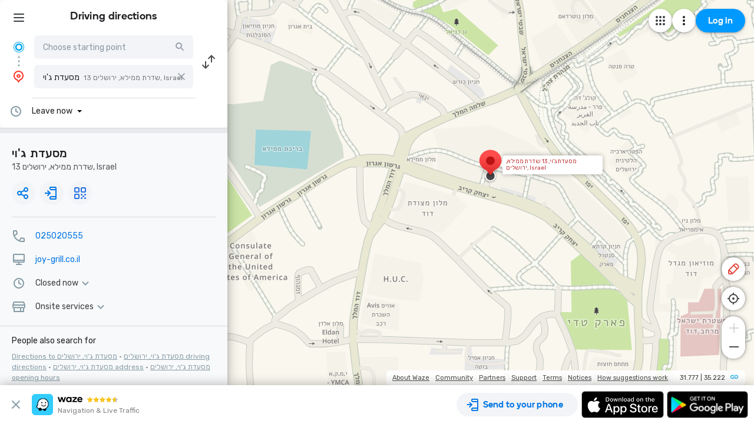

--- FILE ---
content_type: text/html; charset=utf-8
request_url: https://www.waze.com/live-map/directions/%D7%9E%D7%A1%D7%A2%D7%93%D7%AA-%D7%92%D7%95%D7%99-%D7%A9%D7%93%D7%A8%D7%AA-%D7%9E%D7%9E%D7%99%D7%9C%D7%90-13-%D7%99%D7%A8%D7%95%D7%A9%D7%9C%D7%99%D7%9D?utm_campaign=default&utm_source=waze_website&utm_medium=lm_share_location&to=place.w.23068990.230820970.186626
body_size: 24678
content:
<!DOCTYPE html><html dir="ltr" lang="en"><head><script type="text/javascript">var novaConfigurationsBootstrap;(()=>{"use strict";var t={961:function(t,r,n){var e=this&&this.__awaiter||function(t,r,n,e){return new(n||(n=Promise))((function(o,i){function a(t){try{c(e.next(t))}catch(t){i(t)}}function s(t){try{c(e.throw(t))}catch(t){i(t)}}function c(t){var r;t.done?o(t.value):(r=t.value,r instanceof n?r:new n((function(t){t(r)}))).then(a,s)}c((e=e.apply(t,r||[])).next())}))};Object.defineProperty(r,"__esModule",{value:!0}),r.fetchConfig=r.FetchError=void 0;const o=n(354);class i extends Error{constructor(t,r){super(r),this.status=t}}r.FetchError=i,r.fetchConfig=function(t,r,n){return window.novaConfiguration=window.novaConfiguration||{promises:{}},!r&&window.novaConfiguration.promises[t]||(window.novaConfiguration.promises[t]=function(t,r){return e(this,void 0,void 0,(function*(){(0,o.initializeVisitorId)();const n=yield fetch(`/api/config/${t}`,{headers:Object.assign({"Content-Type":"application/json"},r)});if(!n.ok){const t=yield n.text();throw new i(n.status,t)}return yield n.json()}))}(t,n)),window.novaConfiguration.promises[t]}},233:(t,r,n)=>{var e;n.r(r),n.d(r,{NIL:()=>M,parse:()=>y,stringify:()=>f,v1:()=>h,v3:()=>j,v4:()=>A,v5:()=>P,validate:()=>s,version:()=>x});var o=new Uint8Array(16);function i(){if(!e&&!(e="undefined"!=typeof crypto&&crypto.getRandomValues&&crypto.getRandomValues.bind(crypto)||"undefined"!=typeof msCrypto&&"function"==typeof msCrypto.getRandomValues&&msCrypto.getRandomValues.bind(msCrypto)))throw new Error("crypto.getRandomValues() not supported. See https://github.com/uuidjs/uuid#getrandomvalues-not-supported");return e(o)}const a=/^(?:[0-9a-f]{8}-[0-9a-f]{4}-[1-5][0-9a-f]{3}-[89ab][0-9a-f]{3}-[0-9a-f]{12}|00000000-0000-0000-0000-000000000000)$/i,s=function(t){return"string"==typeof t&&a.test(t)};for(var c=[],u=0;u<256;++u)c.push((u+256).toString(16).substr(1));const f=function(t){var r=arguments.length>1&&void 0!==arguments[1]?arguments[1]:0,n=(c[t[r+0]]+c[t[r+1]]+c[t[r+2]]+c[t[r+3]]+"-"+c[t[r+4]]+c[t[r+5]]+"-"+c[t[r+6]]+c[t[r+7]]+"-"+c[t[r+8]]+c[t[r+9]]+"-"+c[t[r+10]]+c[t[r+11]]+c[t[r+12]]+c[t[r+13]]+c[t[r+14]]+c[t[r+15]]).toLowerCase();if(!s(n))throw TypeError("Stringified UUID is invalid");return n};var d,v,l=0,p=0;const h=function(t,r,n){var e=r&&n||0,o=r||new Array(16),a=(t=t||{}).node||d,s=void 0!==t.clockseq?t.clockseq:v;if(null==a||null==s){var c=t.random||(t.rng||i)();null==a&&(a=d=[1|c[0],c[1],c[2],c[3],c[4],c[5]]),null==s&&(s=v=16383&(c[6]<<8|c[7]))}var u=void 0!==t.msecs?t.msecs:Date.now(),h=void 0!==t.nsecs?t.nsecs:p+1,y=u-l+(h-p)/1e4;if(y<0&&void 0===t.clockseq&&(s=s+1&16383),(y<0||u>l)&&void 0===t.nsecs&&(h=0),h>=1e4)throw new Error("uuid.v1(): Can't create more than 10M uuids/sec");l=u,p=h,v=s;var g=(1e4*(268435455&(u+=122192928e5))+h)%4294967296;o[e++]=g>>>24&255,o[e++]=g>>>16&255,o[e++]=g>>>8&255,o[e++]=255&g;var w=u/4294967296*1e4&268435455;o[e++]=w>>>8&255,o[e++]=255&w,o[e++]=w>>>24&15|16,o[e++]=w>>>16&255,o[e++]=s>>>8|128,o[e++]=255&s;for(var b=0;b<6;++b)o[e+b]=a[b];return r||f(o)},y=function(t){if(!s(t))throw TypeError("Invalid UUID");var r,n=new Uint8Array(16);return n[0]=(r=parseInt(t.slice(0,8),16))>>>24,n[1]=r>>>16&255,n[2]=r>>>8&255,n[3]=255&r,n[4]=(r=parseInt(t.slice(9,13),16))>>>8,n[5]=255&r,n[6]=(r=parseInt(t.slice(14,18),16))>>>8,n[7]=255&r,n[8]=(r=parseInt(t.slice(19,23),16))>>>8,n[9]=255&r,n[10]=(r=parseInt(t.slice(24,36),16))/1099511627776&255,n[11]=r/4294967296&255,n[12]=r>>>24&255,n[13]=r>>>16&255,n[14]=r>>>8&255,n[15]=255&r,n};function g(t,r,n){function e(t,e,o,i){if("string"==typeof t&&(t=function(t){t=unescape(encodeURIComponent(t));for(var r=[],n=0;n<t.length;++n)r.push(t.charCodeAt(n));return r}(t)),"string"==typeof e&&(e=y(e)),16!==e.length)throw TypeError("Namespace must be array-like (16 iterable integer values, 0-255)");var a=new Uint8Array(16+t.length);if(a.set(e),a.set(t,e.length),(a=n(a))[6]=15&a[6]|r,a[8]=63&a[8]|128,o){i=i||0;for(var s=0;s<16;++s)o[i+s]=a[s];return o}return f(a)}try{e.name=t}catch(t){}return e.DNS="6ba7b810-9dad-11d1-80b4-00c04fd430c8",e.URL="6ba7b811-9dad-11d1-80b4-00c04fd430c8",e}function w(t){return 14+(t+64>>>9<<4)+1}function b(t,r){var n=(65535&t)+(65535&r);return(t>>16)+(r>>16)+(n>>16)<<16|65535&n}function m(t,r,n,e,o,i){return b((a=b(b(r,t),b(e,i)))<<(s=o)|a>>>32-s,n);var a,s}function I(t,r,n,e,o,i,a){return m(r&n|~r&e,t,r,o,i,a)}function C(t,r,n,e,o,i,a){return m(r&e|n&~e,t,r,o,i,a)}function V(t,r,n,e,o,i,a){return m(r^n^e,t,r,o,i,a)}function _(t,r,n,e,o,i,a){return m(n^(r|~e),t,r,o,i,a)}const j=g("v3",48,(function(t){if("string"==typeof t){var r=unescape(encodeURIComponent(t));t=new Uint8Array(r.length);for(var n=0;n<r.length;++n)t[n]=r.charCodeAt(n)}return function(t){for(var r=[],n=32*t.length,e="0123456789abcdef",o=0;o<n;o+=8){var i=t[o>>5]>>>o%32&255,a=parseInt(e.charAt(i>>>4&15)+e.charAt(15&i),16);r.push(a)}return r}(function(t,r){t[r>>5]|=128<<r%32,t[w(r)-1]=r;for(var n=1732584193,e=-271733879,o=-1732584194,i=271733878,a=0;a<t.length;a+=16){var s=n,c=e,u=o,f=i;n=I(n,e,o,i,t[a],7,-680876936),i=I(i,n,e,o,t[a+1],12,-389564586),o=I(o,i,n,e,t[a+2],17,606105819),e=I(e,o,i,n,t[a+3],22,-1044525330),n=I(n,e,o,i,t[a+4],7,-176418897),i=I(i,n,e,o,t[a+5],12,1200080426),o=I(o,i,n,e,t[a+6],17,-1473231341),e=I(e,o,i,n,t[a+7],22,-45705983),n=I(n,e,o,i,t[a+8],7,1770035416),i=I(i,n,e,o,t[a+9],12,-1958414417),o=I(o,i,n,e,t[a+10],17,-42063),e=I(e,o,i,n,t[a+11],22,-1990404162),n=I(n,e,o,i,t[a+12],7,1804603682),i=I(i,n,e,o,t[a+13],12,-40341101),o=I(o,i,n,e,t[a+14],17,-1502002290),n=C(n,e=I(e,o,i,n,t[a+15],22,1236535329),o,i,t[a+1],5,-165796510),i=C(i,n,e,o,t[a+6],9,-1069501632),o=C(o,i,n,e,t[a+11],14,643717713),e=C(e,o,i,n,t[a],20,-373897302),n=C(n,e,o,i,t[a+5],5,-701558691),i=C(i,n,e,o,t[a+10],9,38016083),o=C(o,i,n,e,t[a+15],14,-660478335),e=C(e,o,i,n,t[a+4],20,-405537848),n=C(n,e,o,i,t[a+9],5,568446438),i=C(i,n,e,o,t[a+14],9,-1019803690),o=C(o,i,n,e,t[a+3],14,-187363961),e=C(e,o,i,n,t[a+8],20,1163531501),n=C(n,e,o,i,t[a+13],5,-1444681467),i=C(i,n,e,o,t[a+2],9,-51403784),o=C(o,i,n,e,t[a+7],14,1735328473),n=V(n,e=C(e,o,i,n,t[a+12],20,-1926607734),o,i,t[a+5],4,-378558),i=V(i,n,e,o,t[a+8],11,-2022574463),o=V(o,i,n,e,t[a+11],16,1839030562),e=V(e,o,i,n,t[a+14],23,-35309556),n=V(n,e,o,i,t[a+1],4,-1530992060),i=V(i,n,e,o,t[a+4],11,1272893353),o=V(o,i,n,e,t[a+7],16,-155497632),e=V(e,o,i,n,t[a+10],23,-1094730640),n=V(n,e,o,i,t[a+13],4,681279174),i=V(i,n,e,o,t[a],11,-358537222),o=V(o,i,n,e,t[a+3],16,-722521979),e=V(e,o,i,n,t[a+6],23,76029189),n=V(n,e,o,i,t[a+9],4,-640364487),i=V(i,n,e,o,t[a+12],11,-421815835),o=V(o,i,n,e,t[a+15],16,530742520),n=_(n,e=V(e,o,i,n,t[a+2],23,-995338651),o,i,t[a],6,-198630844),i=_(i,n,e,o,t[a+7],10,1126891415),o=_(o,i,n,e,t[a+14],15,-1416354905),e=_(e,o,i,n,t[a+5],21,-57434055),n=_(n,e,o,i,t[a+12],6,1700485571),i=_(i,n,e,o,t[a+3],10,-1894986606),o=_(o,i,n,e,t[a+10],15,-1051523),e=_(e,o,i,n,t[a+1],21,-2054922799),n=_(n,e,o,i,t[a+8],6,1873313359),i=_(i,n,e,o,t[a+15],10,-30611744),o=_(o,i,n,e,t[a+6],15,-1560198380),e=_(e,o,i,n,t[a+13],21,1309151649),n=_(n,e,o,i,t[a+4],6,-145523070),i=_(i,n,e,o,t[a+11],10,-1120210379),o=_(o,i,n,e,t[a+2],15,718787259),e=_(e,o,i,n,t[a+9],21,-343485551),n=b(n,s),e=b(e,c),o=b(o,u),i=b(i,f)}return[n,e,o,i]}(function(t){if(0===t.length)return[];for(var r=8*t.length,n=new Uint32Array(w(r)),e=0;e<r;e+=8)n[e>>5]|=(255&t[e/8])<<e%32;return n}(t),8*t.length))})),A=function(t,r,n){var e=(t=t||{}).random||(t.rng||i)();if(e[6]=15&e[6]|64,e[8]=63&e[8]|128,r){n=n||0;for(var o=0;o<16;++o)r[n+o]=e[o];return r}return f(e)};function U(t,r,n,e){switch(t){case 0:return r&n^~r&e;case 1:case 3:return r^n^e;case 2:return r&n^r&e^n&e}}function O(t,r){return t<<r|t>>>32-r}const P=g("v5",80,(function(t){var r=[1518500249,1859775393,2400959708,3395469782],n=[1732584193,4023233417,2562383102,271733878,3285377520];if("string"==typeof t){var e=unescape(encodeURIComponent(t));t=[];for(var o=0;o<e.length;++o)t.push(e.charCodeAt(o))}else Array.isArray(t)||(t=Array.prototype.slice.call(t));t.push(128);for(var i=t.length/4+2,a=Math.ceil(i/16),s=new Array(a),c=0;c<a;++c){for(var u=new Uint32Array(16),f=0;f<16;++f)u[f]=t[64*c+4*f]<<24|t[64*c+4*f+1]<<16|t[64*c+4*f+2]<<8|t[64*c+4*f+3];s[c]=u}s[a-1][14]=8*(t.length-1)/Math.pow(2,32),s[a-1][14]=Math.floor(s[a-1][14]),s[a-1][15]=8*(t.length-1)&4294967295;for(var d=0;d<a;++d){for(var v=new Uint32Array(80),l=0;l<16;++l)v[l]=s[d][l];for(var p=16;p<80;++p)v[p]=O(v[p-3]^v[p-8]^v[p-14]^v[p-16],1);for(var h=n[0],y=n[1],g=n[2],w=n[3],b=n[4],m=0;m<80;++m){var I=Math.floor(m/20),C=O(h,5)+U(I,y,g,w)+b+r[I]+v[m]>>>0;b=w,w=g,g=O(y,30)>>>0,y=h,h=C}n[0]=n[0]+h>>>0,n[1]=n[1]+y>>>0,n[2]=n[2]+g>>>0,n[3]=n[3]+w>>>0,n[4]=n[4]+b>>>0}return[n[0]>>24&255,n[0]>>16&255,n[0]>>8&255,255&n[0],n[1]>>24&255,n[1]>>16&255,n[1]>>8&255,255&n[1],n[2]>>24&255,n[2]>>16&255,n[2]>>8&255,255&n[2],n[3]>>24&255,n[3]>>16&255,n[3]>>8&255,255&n[3],n[4]>>24&255,n[4]>>16&255,n[4]>>8&255,255&n[4]]})),M="00000000-0000-0000-0000-000000000000",x=function(t){if(!s(t))throw TypeError("Invalid UUID");return parseInt(t.substr(14,1),16)}},691:(t,r,n)=>{Object.defineProperty(r,"__esModule",{value:!0}),r.initializeVisitorId=void 0;const e=n(233),o=n(303);let i;r.initializeVisitorId=function(){return window.novaVisitor=window.novaVisitor||{created:!1},window.novaVisitor.created||(window.novaVisitor.created=!0,document.cookie=`_web_visitorid=${(0,e.v4)()};path=/`),i||(i=(0,o.fetchVisitorId)()),i}},303:function(t,r){var n=this&&this.__awaiter||function(t,r,n,e){return new(n||(n=Promise))((function(o,i){function a(t){try{c(e.next(t))}catch(t){i(t)}}function s(t){try{c(e.throw(t))}catch(t){i(t)}}function c(t){var r;t.done?o(t.value):(r=t.value,r instanceof n?r:new n((function(t){t(r)}))).then(a,s)}c((e=e.apply(t,r||[])).next())}))};Object.defineProperty(r,"__esModule",{value:!0}),r.fetchVisitorId=void 0,r.fetchVisitorId=function(){return n(this,void 0,void 0,(function*(){const t=yield fetch("/web-events/visitors",{method:"POST",headers:{"Content-Type":"application/json"}}),{visitor_id:r}=yield t.json();if(r)return r}))}},354:(t,r,n)=>{Object.defineProperty(r,"__esModule",{value:!0}),r.initializeVisitorId=r.fetchVisitorId=void 0;var e=n(303);Object.defineProperty(r,"fetchVisitorId",{enumerable:!0,get:function(){return e.fetchVisitorId}});var o=n(691);Object.defineProperty(r,"initializeVisitorId",{enumerable:!0,get:function(){return o.initializeVisitorId}})}},r={};function n(e){var o=r[e];if(void 0!==o)return o.exports;var i=r[e]={exports:{}};return t[e].call(i.exports,i,i.exports,n),i.exports}n.d=(t,r)=>{for(var e in r)n.o(r,e)&&!n.o(t,e)&&Object.defineProperty(t,e,{enumerable:!0,get:r[e]})},n.o=(t,r)=>Object.prototype.hasOwnProperty.call(t,r),n.r=t=>{"undefined"!=typeof Symbol&&Symbol.toStringTag&&Object.defineProperty(t,Symbol.toStringTag,{value:"Module"}),Object.defineProperty(t,"__esModule",{value:!0})};var e={};(()=>{var t=e;Object.defineProperty(t,"__esModule",{value:!0}),t.bootstrap=void 0;const r=n(961);t.bootstrap=function(...t){t.forEach((t=>{(0,r.fetchConfig)(t,!1,{})}))}})(),novaConfigurationsBootstrap=e})();;novaConfigurationsBootstrap.bootstrap('LivemapConfig')</script><!-- Google Tag Manager --><script type="text/javascript">(function(w,d,s,l,i){w[l]=w[l]||[];w[l].push({'gtm.start':
new Date().getTime(),event:'gtm.js'});var f=d.getElementsByTagName(s)[0],
j=d.createElement(s),dl=l!='dataLayer'?'&l='+l:'';j.async=true;j.src=
'https://www.googletagmanager.com/gtm.js?id='+i+dl;f.parentNode.insertBefore(j,f);
})(window,document,'script','dataLayer','GTM-NCTWGXP')</script><!-- End Google Tag Manager --><meta charset="utf-8"><meta name="viewport" content="width=device-width, initial-scale=1.0, minimum-scale=1.0, maximum-scale=1.0"><meta name="title" content="Driving directions to מסעדת ג'וי, 13 שדרת ממילא, ירושלים - Waze"><meta name="description" content="Realtime driving directions to מסעדת ג'וי, 13 שדרת ממילא, ירושלים, based on live traffic updates and road conditions – from Waze fellow drivers"><meta property="og:image" content="https://web-assets.waze.com/social/og.png"><meta property="og:image_secure_url" content="https://web-assets.waze.com/social/og.png"><meta property="og:type" content="website"><meta property="og:site_name" content="Waze"><meta property="twitter:card" content="summary"><meta property="twitter:site" content="@waze"><meta property="twitter:image" content="https://web-assets.waze.com/social/twitter.png"><meta property="og:title" content="Driving directions to מסעדת ג'וי, 13 שדרת ממילא, ירושלים - Waze"><meta property="og:description" content="Realtime driving directions to מסעדת ג'וי, 13 שדרת ממילא, ירושלים, based on live traffic updates and road conditions – from Waze fellow drivers"><meta property="twitter:title" content="Driving directions to מסעדת ג'וי, 13 שדרת ממילא, ירושלים - Waze"><meta property="twitter:description" content="Realtime driving directions to מסעדת ג'וי, 13 שדרת ממילא, ירושלים, based on live traffic updates and road conditions – from Waze fellow drivers"><meta property="twitter:image:alt" content="directions to מסעדת ג'וי, 13 שדרת ממילא, ירושלים"><link rel="icon" type="image/svg+xml" href="https://web-assets.waze.com/livemap/stg/favicon-32a6472203cb074e603a9e38d303f9b7.svg"><link rel="stylesheet" href="https://web-assets.waze.com/livemap/stg/vendor-9efb63ad4c25c0339af2.css"><link rel="stylesheet" href="https://web-assets.waze.com/livemap/stg/waze-vendor-5b25695d33dc14c757b1.css"><link rel="canonical" href="https://www.waze.com/live-map/directions/%D7%9E%D7%A1%D7%A2%D7%93%D7%AA-%D7%92%D7%95%D7%99-%D7%A9%D7%93%D7%A8%D7%AA-%D7%9E%D7%9E%D7%99%D7%9C%D7%90-13-%D7%99%D7%A8%D7%95%D7%A9%D7%9C%D7%99%D7%9D?utm_campaign=default&amp;utm_source=waze_website&amp;utm_medium=lm_share_location&amp;to=place.w.23068990.230820970.186626"><link rel="alternate" hreflang="af" href="http://www.waze.com/af/live-map/directions/%D7%9E%D7%A1%D7%A2%D7%93%D7%AA-%D7%92%D7%95%D7%99-%D7%A9%D7%93%D7%A8%D7%AA-%D7%9E%D7%9E%D7%99%D7%9C%D7%90-13-%D7%99%D7%A8%D7%95%D7%A9%D7%9C%D7%99%D7%9D?utm_campaign=default&amp;utm_source=waze_website&amp;utm_medium=lm_share_location&amp;to=place.w.23068990.230820970.186626"><link rel="alternate" hreflang="ar" href="http://www.waze.com/ar/live-map/directions/%D7%9E%D7%A1%D7%A2%D7%93%D7%AA-%D7%92%D7%95%D7%99-%D7%A9%D7%93%D7%A8%D7%AA-%D7%9E%D7%9E%D7%99%D7%9C%D7%90-13-%D7%99%D7%A8%D7%95%D7%A9%D7%9C%D7%99%D7%9D?utm_campaign=default&amp;utm_source=waze_website&amp;utm_medium=lm_share_location&amp;to=place.w.23068990.230820970.186626"><link rel="alternate" hreflang="az" href="http://www.waze.com/az/live-map/directions/%D7%9E%D7%A1%D7%A2%D7%93%D7%AA-%D7%92%D7%95%D7%99-%D7%A9%D7%93%D7%A8%D7%AA-%D7%9E%D7%9E%D7%99%D7%9C%D7%90-13-%D7%99%D7%A8%D7%95%D7%A9%D7%9C%D7%99%D7%9D?utm_campaign=default&amp;utm_source=waze_website&amp;utm_medium=lm_share_location&amp;to=place.w.23068990.230820970.186626"><link rel="alternate" hreflang="be" href="http://www.waze.com/be/live-map/directions/%D7%9E%D7%A1%D7%A2%D7%93%D7%AA-%D7%92%D7%95%D7%99-%D7%A9%D7%93%D7%A8%D7%AA-%D7%9E%D7%9E%D7%99%D7%9C%D7%90-13-%D7%99%D7%A8%D7%95%D7%A9%D7%9C%D7%99%D7%9D?utm_campaign=default&amp;utm_source=waze_website&amp;utm_medium=lm_share_location&amp;to=place.w.23068990.230820970.186626"><link rel="alternate" hreflang="bg" href="http://www.waze.com/bg/live-map/directions/%D7%9E%D7%A1%D7%A2%D7%93%D7%AA-%D7%92%D7%95%D7%99-%D7%A9%D7%93%D7%A8%D7%AA-%D7%9E%D7%9E%D7%99%D7%9C%D7%90-13-%D7%99%D7%A8%D7%95%D7%A9%D7%9C%D7%99%D7%9D?utm_campaign=default&amp;utm_source=waze_website&amp;utm_medium=lm_share_location&amp;to=place.w.23068990.230820970.186626"><link rel="alternate" hreflang="ca" href="http://www.waze.com/ca/live-map/directions/%D7%9E%D7%A1%D7%A2%D7%93%D7%AA-%D7%92%D7%95%D7%99-%D7%A9%D7%93%D7%A8%D7%AA-%D7%9E%D7%9E%D7%99%D7%9C%D7%90-13-%D7%99%D7%A8%D7%95%D7%A9%D7%9C%D7%99%D7%9D?utm_campaign=default&amp;utm_source=waze_website&amp;utm_medium=lm_share_location&amp;to=place.w.23068990.230820970.186626"><link rel="alternate" hreflang="cs" href="http://www.waze.com/cs/live-map/directions/%D7%9E%D7%A1%D7%A2%D7%93%D7%AA-%D7%92%D7%95%D7%99-%D7%A9%D7%93%D7%A8%D7%AA-%D7%9E%D7%9E%D7%99%D7%9C%D7%90-13-%D7%99%D7%A8%D7%95%D7%A9%D7%9C%D7%99%D7%9D?utm_campaign=default&amp;utm_source=waze_website&amp;utm_medium=lm_share_location&amp;to=place.w.23068990.230820970.186626"><link rel="alternate" hreflang="da" href="http://www.waze.com/da/live-map/directions/%D7%9E%D7%A1%D7%A2%D7%93%D7%AA-%D7%92%D7%95%D7%99-%D7%A9%D7%93%D7%A8%D7%AA-%D7%9E%D7%9E%D7%99%D7%9C%D7%90-13-%D7%99%D7%A8%D7%95%D7%A9%D7%9C%D7%99%D7%9D?utm_campaign=default&amp;utm_source=waze_website&amp;utm_medium=lm_share_location&amp;to=place.w.23068990.230820970.186626"><link rel="alternate" hreflang="de" href="http://www.waze.com/de/live-map/directions/%D7%9E%D7%A1%D7%A2%D7%93%D7%AA-%D7%92%D7%95%D7%99-%D7%A9%D7%93%D7%A8%D7%AA-%D7%9E%D7%9E%D7%99%D7%9C%D7%90-13-%D7%99%D7%A8%D7%95%D7%A9%D7%9C%D7%99%D7%9D?utm_campaign=default&amp;utm_source=waze_website&amp;utm_medium=lm_share_location&amp;to=place.w.23068990.230820970.186626"><link rel="alternate" hreflang="el" href="http://www.waze.com/el/live-map/directions/%D7%9E%D7%A1%D7%A2%D7%93%D7%AA-%D7%92%D7%95%D7%99-%D7%A9%D7%93%D7%A8%D7%AA-%D7%9E%D7%9E%D7%99%D7%9C%D7%90-13-%D7%99%D7%A8%D7%95%D7%A9%D7%9C%D7%99%D7%9D?utm_campaign=default&amp;utm_source=waze_website&amp;utm_medium=lm_share_location&amp;to=place.w.23068990.230820970.186626"><link rel="alternate" hreflang="en-AU" href="http://www.waze.com/en-AU/live-map/directions/%D7%9E%D7%A1%D7%A2%D7%93%D7%AA-%D7%92%D7%95%D7%99-%D7%A9%D7%93%D7%A8%D7%AA-%D7%9E%D7%9E%D7%99%D7%9C%D7%90-13-%D7%99%D7%A8%D7%95%D7%A9%D7%9C%D7%99%D7%9D?utm_campaign=default&amp;utm_source=waze_website&amp;utm_medium=lm_share_location&amp;to=place.w.23068990.230820970.186626"><link rel="alternate" hreflang="en-GB" href="http://www.waze.com/en-GB/live-map/directions/%D7%9E%D7%A1%D7%A2%D7%93%D7%AA-%D7%92%D7%95%D7%99-%D7%A9%D7%93%D7%A8%D7%AA-%D7%9E%D7%9E%D7%99%D7%9C%D7%90-13-%D7%99%D7%A8%D7%95%D7%A9%D7%9C%D7%99%D7%9D?utm_campaign=default&amp;utm_source=waze_website&amp;utm_medium=lm_share_location&amp;to=place.w.23068990.230820970.186626"><link rel="alternate" hreflang="en" href="http://www.waze.com/live-map/directions/%D7%9E%D7%A1%D7%A2%D7%93%D7%AA-%D7%92%D7%95%D7%99-%D7%A9%D7%93%D7%A8%D7%AA-%D7%9E%D7%9E%D7%99%D7%9C%D7%90-13-%D7%99%D7%A8%D7%95%D7%A9%D7%9C%D7%99%D7%9D?utm_campaign=default&amp;utm_source=waze_website&amp;utm_medium=lm_share_location&amp;to=place.w.23068990.230820970.186626"><link rel="alternate" hreflang="es-419" href="http://www.waze.com/es-419/live-map/directions/%D7%9E%D7%A1%D7%A2%D7%93%D7%AA-%D7%92%D7%95%D7%99-%D7%A9%D7%93%D7%A8%D7%AA-%D7%9E%D7%9E%D7%99%D7%9C%D7%90-13-%D7%99%D7%A8%D7%95%D7%A9%D7%9C%D7%99%D7%9D?utm_campaign=default&amp;utm_source=waze_website&amp;utm_medium=lm_share_location&amp;to=place.w.23068990.230820970.186626"><link rel="alternate" hreflang="es" href="http://www.waze.com/es/live-map/directions/%D7%9E%D7%A1%D7%A2%D7%93%D7%AA-%D7%92%D7%95%D7%99-%D7%A9%D7%93%D7%A8%D7%AA-%D7%9E%D7%9E%D7%99%D7%9C%D7%90-13-%D7%99%D7%A8%D7%95%D7%A9%D7%9C%D7%99%D7%9D?utm_campaign=default&amp;utm_source=waze_website&amp;utm_medium=lm_share_location&amp;to=place.w.23068990.230820970.186626"><link rel="alternate" hreflang="et" href="http://www.waze.com/et/live-map/directions/%D7%9E%D7%A1%D7%A2%D7%93%D7%AA-%D7%92%D7%95%D7%99-%D7%A9%D7%93%D7%A8%D7%AA-%D7%9E%D7%9E%D7%99%D7%9C%D7%90-13-%D7%99%D7%A8%D7%95%D7%A9%D7%9C%D7%99%D7%9D?utm_campaign=default&amp;utm_source=waze_website&amp;utm_medium=lm_share_location&amp;to=place.w.23068990.230820970.186626"><link rel="alternate" hreflang="eu" href="http://www.waze.com/eu/live-map/directions/%D7%9E%D7%A1%D7%A2%D7%93%D7%AA-%D7%92%D7%95%D7%99-%D7%A9%D7%93%D7%A8%D7%AA-%D7%9E%D7%9E%D7%99%D7%9C%D7%90-13-%D7%99%D7%A8%D7%95%D7%A9%D7%9C%D7%99%D7%9D?utm_campaign=default&amp;utm_source=waze_website&amp;utm_medium=lm_share_location&amp;to=place.w.23068990.230820970.186626"><link rel="alternate" hreflang="fa-IR" href="http://www.waze.com/fa-IR/live-map/directions/%D7%9E%D7%A1%D7%A2%D7%93%D7%AA-%D7%92%D7%95%D7%99-%D7%A9%D7%93%D7%A8%D7%AA-%D7%9E%D7%9E%D7%99%D7%9C%D7%90-13-%D7%99%D7%A8%D7%95%D7%A9%D7%9C%D7%99%D7%9D?utm_campaign=default&amp;utm_source=waze_website&amp;utm_medium=lm_share_location&amp;to=place.w.23068990.230820970.186626"><link rel="alternate" hreflang="fi" href="http://www.waze.com/fi/live-map/directions/%D7%9E%D7%A1%D7%A2%D7%93%D7%AA-%D7%92%D7%95%D7%99-%D7%A9%D7%93%D7%A8%D7%AA-%D7%9E%D7%9E%D7%99%D7%9C%D7%90-13-%D7%99%D7%A8%D7%95%D7%A9%D7%9C%D7%99%D7%9D?utm_campaign=default&amp;utm_source=waze_website&amp;utm_medium=lm_share_location&amp;to=place.w.23068990.230820970.186626"><link rel="alternate" hreflang="fil" href="http://www.waze.com/fil/live-map/directions/%D7%9E%D7%A1%D7%A2%D7%93%D7%AA-%D7%92%D7%95%D7%99-%D7%A9%D7%93%D7%A8%D7%AA-%D7%9E%D7%9E%D7%99%D7%9C%D7%90-13-%D7%99%D7%A8%D7%95%D7%A9%D7%9C%D7%99%D7%9D?utm_campaign=default&amp;utm_source=waze_website&amp;utm_medium=lm_share_location&amp;to=place.w.23068990.230820970.186626"><link rel="alternate" hreflang="fr" href="http://www.waze.com/fr/live-map/directions/%D7%9E%D7%A1%D7%A2%D7%93%D7%AA-%D7%92%D7%95%D7%99-%D7%A9%D7%93%D7%A8%D7%AA-%D7%9E%D7%9E%D7%99%D7%9C%D7%90-13-%D7%99%D7%A8%D7%95%D7%A9%D7%9C%D7%99%D7%9D?utm_campaign=default&amp;utm_source=waze_website&amp;utm_medium=lm_share_location&amp;to=place.w.23068990.230820970.186626"><link rel="alternate" hreflang="fy" href="http://www.waze.com/fy/live-map/directions/%D7%9E%D7%A1%D7%A2%D7%93%D7%AA-%D7%92%D7%95%D7%99-%D7%A9%D7%93%D7%A8%D7%AA-%D7%9E%D7%9E%D7%99%D7%9C%D7%90-13-%D7%99%D7%A8%D7%95%D7%A9%D7%9C%D7%99%D7%9D?utm_campaign=default&amp;utm_source=waze_website&amp;utm_medium=lm_share_location&amp;to=place.w.23068990.230820970.186626"><link rel="alternate" hreflang="gl" href="http://www.waze.com/gl/live-map/directions/%D7%9E%D7%A1%D7%A2%D7%93%D7%AA-%D7%92%D7%95%D7%99-%D7%A9%D7%93%D7%A8%D7%AA-%D7%9E%D7%9E%D7%99%D7%9C%D7%90-13-%D7%99%D7%A8%D7%95%D7%A9%D7%9C%D7%99%D7%9D?utm_campaign=default&amp;utm_source=waze_website&amp;utm_medium=lm_share_location&amp;to=place.w.23068990.230820970.186626"><link rel="alternate" hreflang="he" href="http://www.waze.com/he/live-map/directions/%D7%9E%D7%A1%D7%A2%D7%93%D7%AA-%D7%92%D7%95%D7%99-%D7%A9%D7%93%D7%A8%D7%AA-%D7%9E%D7%9E%D7%99%D7%9C%D7%90-13-%D7%99%D7%A8%D7%95%D7%A9%D7%9C%D7%99%D7%9D?utm_campaign=default&amp;utm_source=waze_website&amp;utm_medium=lm_share_location&amp;to=place.w.23068990.230820970.186626"><link rel="alternate" hreflang="hi" href="http://www.waze.com/hi/live-map/directions/%D7%9E%D7%A1%D7%A2%D7%93%D7%AA-%D7%92%D7%95%D7%99-%D7%A9%D7%93%D7%A8%D7%AA-%D7%9E%D7%9E%D7%99%D7%9C%D7%90-13-%D7%99%D7%A8%D7%95%D7%A9%D7%9C%D7%99%D7%9D?utm_campaign=default&amp;utm_source=waze_website&amp;utm_medium=lm_share_location&amp;to=place.w.23068990.230820970.186626"><link rel="alternate" hreflang="hr" href="http://www.waze.com/hr/live-map/directions/%D7%9E%D7%A1%D7%A2%D7%93%D7%AA-%D7%92%D7%95%D7%99-%D7%A9%D7%93%D7%A8%D7%AA-%D7%9E%D7%9E%D7%99%D7%9C%D7%90-13-%D7%99%D7%A8%D7%95%D7%A9%D7%9C%D7%99%D7%9D?utm_campaign=default&amp;utm_source=waze_website&amp;utm_medium=lm_share_location&amp;to=place.w.23068990.230820970.186626"><link rel="alternate" hreflang="hu" href="http://www.waze.com/hu/live-map/directions/%D7%9E%D7%A1%D7%A2%D7%93%D7%AA-%D7%92%D7%95%D7%99-%D7%A9%D7%93%D7%A8%D7%AA-%D7%9E%D7%9E%D7%99%D7%9C%D7%90-13-%D7%99%D7%A8%D7%95%D7%A9%D7%9C%D7%99%D7%9D?utm_campaign=default&amp;utm_source=waze_website&amp;utm_medium=lm_share_location&amp;to=place.w.23068990.230820970.186626"><link rel="alternate" hreflang="id" href="http://www.waze.com/id/live-map/directions/%D7%9E%D7%A1%D7%A2%D7%93%D7%AA-%D7%92%D7%95%D7%99-%D7%A9%D7%93%D7%A8%D7%AA-%D7%9E%D7%9E%D7%99%D7%9C%D7%90-13-%D7%99%D7%A8%D7%95%D7%A9%D7%9C%D7%99%D7%9D?utm_campaign=default&amp;utm_source=waze_website&amp;utm_medium=lm_share_location&amp;to=place.w.23068990.230820970.186626"><link rel="alternate" hreflang="it" href="http://www.waze.com/it/live-map/directions/%D7%9E%D7%A1%D7%A2%D7%93%D7%AA-%D7%92%D7%95%D7%99-%D7%A9%D7%93%D7%A8%D7%AA-%D7%9E%D7%9E%D7%99%D7%9C%D7%90-13-%D7%99%D7%A8%D7%95%D7%A9%D7%9C%D7%99%D7%9D?utm_campaign=default&amp;utm_source=waze_website&amp;utm_medium=lm_share_location&amp;to=place.w.23068990.230820970.186626"><link rel="alternate" hreflang="ja" href="http://www.waze.com/ja/live-map/directions/%D7%9E%D7%A1%D7%A2%D7%93%D7%AA-%D7%92%D7%95%D7%99-%D7%A9%D7%93%D7%A8%D7%AA-%D7%9E%D7%9E%D7%99%D7%9C%D7%90-13-%D7%99%D7%A8%D7%95%D7%A9%D7%9C%D7%99%D7%9D?utm_campaign=default&amp;utm_source=waze_website&amp;utm_medium=lm_share_location&amp;to=place.w.23068990.230820970.186626"><link rel="alternate" hreflang="ka" href="http://www.waze.com/ka/live-map/directions/%D7%9E%D7%A1%D7%A2%D7%93%D7%AA-%D7%92%D7%95%D7%99-%D7%A9%D7%93%D7%A8%D7%AA-%D7%9E%D7%9E%D7%99%D7%9C%D7%90-13-%D7%99%D7%A8%D7%95%D7%A9%D7%9C%D7%99%D7%9D?utm_campaign=default&amp;utm_source=waze_website&amp;utm_medium=lm_share_location&amp;to=place.w.23068990.230820970.186626"><link rel="alternate" hreflang="kn" href="http://www.waze.com/kn/live-map/directions/%D7%9E%D7%A1%D7%A2%D7%93%D7%AA-%D7%92%D7%95%D7%99-%D7%A9%D7%93%D7%A8%D7%AA-%D7%9E%D7%9E%D7%99%D7%9C%D7%90-13-%D7%99%D7%A8%D7%95%D7%A9%D7%9C%D7%99%D7%9D?utm_campaign=default&amp;utm_source=waze_website&amp;utm_medium=lm_share_location&amp;to=place.w.23068990.230820970.186626"><link rel="alternate" hreflang="ko" href="http://www.waze.com/ko/live-map/directions/%D7%9E%D7%A1%D7%A2%D7%93%D7%AA-%D7%92%D7%95%D7%99-%D7%A9%D7%93%D7%A8%D7%AA-%D7%9E%D7%9E%D7%99%D7%9C%D7%90-13-%D7%99%D7%A8%D7%95%D7%A9%D7%9C%D7%99%D7%9D?utm_campaign=default&amp;utm_source=waze_website&amp;utm_medium=lm_share_location&amp;to=place.w.23068990.230820970.186626"><link rel="alternate" hreflang="lt" href="http://www.waze.com/lt/live-map/directions/%D7%9E%D7%A1%D7%A2%D7%93%D7%AA-%D7%92%D7%95%D7%99-%D7%A9%D7%93%D7%A8%D7%AA-%D7%9E%D7%9E%D7%99%D7%9C%D7%90-13-%D7%99%D7%A8%D7%95%D7%A9%D7%9C%D7%99%D7%9D?utm_campaign=default&amp;utm_source=waze_website&amp;utm_medium=lm_share_location&amp;to=place.w.23068990.230820970.186626"><link rel="alternate" hreflang="lv" href="http://www.waze.com/lv/live-map/directions/%D7%9E%D7%A1%D7%A2%D7%93%D7%AA-%D7%92%D7%95%D7%99-%D7%A9%D7%93%D7%A8%D7%AA-%D7%9E%D7%9E%D7%99%D7%9C%D7%90-13-%D7%99%D7%A8%D7%95%D7%A9%D7%9C%D7%99%D7%9D?utm_campaign=default&amp;utm_source=waze_website&amp;utm_medium=lm_share_location&amp;to=place.w.23068990.230820970.186626"><link rel="alternate" hreflang="ms" href="http://www.waze.com/ms/live-map/directions/%D7%9E%D7%A1%D7%A2%D7%93%D7%AA-%D7%92%D7%95%D7%99-%D7%A9%D7%93%D7%A8%D7%AA-%D7%9E%D7%9E%D7%99%D7%9C%D7%90-13-%D7%99%D7%A8%D7%95%D7%A9%D7%9C%D7%99%D7%9D?utm_campaign=default&amp;utm_source=waze_website&amp;utm_medium=lm_share_location&amp;to=place.w.23068990.230820970.186626"><link rel="alternate" hreflang="nl-BE" href="http://www.waze.com/nl-BE/live-map/directions/%D7%9E%D7%A1%D7%A2%D7%93%D7%AA-%D7%92%D7%95%D7%99-%D7%A9%D7%93%D7%A8%D7%AA-%D7%9E%D7%9E%D7%99%D7%9C%D7%90-13-%D7%99%D7%A8%D7%95%D7%A9%D7%9C%D7%99%D7%9D?utm_campaign=default&amp;utm_source=waze_website&amp;utm_medium=lm_share_location&amp;to=place.w.23068990.230820970.186626"><link rel="alternate" hreflang="nl" href="http://www.waze.com/nl/live-map/directions/%D7%9E%D7%A1%D7%A2%D7%93%D7%AA-%D7%92%D7%95%D7%99-%D7%A9%D7%93%D7%A8%D7%AA-%D7%9E%D7%9E%D7%99%D7%9C%D7%90-13-%D7%99%D7%A8%D7%95%D7%A9%D7%9C%D7%99%D7%9D?utm_campaign=default&amp;utm_source=waze_website&amp;utm_medium=lm_share_location&amp;to=place.w.23068990.230820970.186626"><link rel="alternate" hreflang="no" href="http://www.waze.com/no/live-map/directions/%D7%9E%D7%A1%D7%A2%D7%93%D7%AA-%D7%92%D7%95%D7%99-%D7%A9%D7%93%D7%A8%D7%AA-%D7%9E%D7%9E%D7%99%D7%9C%D7%90-13-%D7%99%D7%A8%D7%95%D7%A9%D7%9C%D7%99%D7%9D?utm_campaign=default&amp;utm_source=waze_website&amp;utm_medium=lm_share_location&amp;to=place.w.23068990.230820970.186626"><link rel="alternate" hreflang="pl" href="http://www.waze.com/pl/live-map/directions/%D7%9E%D7%A1%D7%A2%D7%93%D7%AA-%D7%92%D7%95%D7%99-%D7%A9%D7%93%D7%A8%D7%AA-%D7%9E%D7%9E%D7%99%D7%9C%D7%90-13-%D7%99%D7%A8%D7%95%D7%A9%D7%9C%D7%99%D7%9D?utm_campaign=default&amp;utm_source=waze_website&amp;utm_medium=lm_share_location&amp;to=place.w.23068990.230820970.186626"><link rel="alternate" hreflang="pt-BR" href="http://www.waze.com/pt-BR/live-map/directions/%D7%9E%D7%A1%D7%A2%D7%93%D7%AA-%D7%92%D7%95%D7%99-%D7%A9%D7%93%D7%A8%D7%AA-%D7%9E%D7%9E%D7%99%D7%9C%D7%90-13-%D7%99%D7%A8%D7%95%D7%A9%D7%9C%D7%99%D7%9D?utm_campaign=default&amp;utm_source=waze_website&amp;utm_medium=lm_share_location&amp;to=place.w.23068990.230820970.186626"><link rel="alternate" hreflang="pt-PT" href="http://www.waze.com/pt-PT/live-map/directions/%D7%9E%D7%A1%D7%A2%D7%93%D7%AA-%D7%92%D7%95%D7%99-%D7%A9%D7%93%D7%A8%D7%AA-%D7%9E%D7%9E%D7%99%D7%9C%D7%90-13-%D7%99%D7%A8%D7%95%D7%A9%D7%9C%D7%99%D7%9D?utm_campaign=default&amp;utm_source=waze_website&amp;utm_medium=lm_share_location&amp;to=place.w.23068990.230820970.186626"><link rel="alternate" hreflang="ro" href="http://www.waze.com/ro/live-map/directions/%D7%9E%D7%A1%D7%A2%D7%93%D7%AA-%D7%92%D7%95%D7%99-%D7%A9%D7%93%D7%A8%D7%AA-%D7%9E%D7%9E%D7%99%D7%9C%D7%90-13-%D7%99%D7%A8%D7%95%D7%A9%D7%9C%D7%99%D7%9D?utm_campaign=default&amp;utm_source=waze_website&amp;utm_medium=lm_share_location&amp;to=place.w.23068990.230820970.186626"><link rel="alternate" hreflang="ru" href="http://www.waze.com/ru/live-map/directions/%D7%9E%D7%A1%D7%A2%D7%93%D7%AA-%D7%92%D7%95%D7%99-%D7%A9%D7%93%D7%A8%D7%AA-%D7%9E%D7%9E%D7%99%D7%9C%D7%90-13-%D7%99%D7%A8%D7%95%D7%A9%D7%9C%D7%99%D7%9D?utm_campaign=default&amp;utm_source=waze_website&amp;utm_medium=lm_share_location&amp;to=place.w.23068990.230820970.186626"><link rel="alternate" hreflang="sk" href="http://www.waze.com/sk/live-map/directions/%D7%9E%D7%A1%D7%A2%D7%93%D7%AA-%D7%92%D7%95%D7%99-%D7%A9%D7%93%D7%A8%D7%AA-%D7%9E%D7%9E%D7%99%D7%9C%D7%90-13-%D7%99%D7%A8%D7%95%D7%A9%D7%9C%D7%99%D7%9D?utm_campaign=default&amp;utm_source=waze_website&amp;utm_medium=lm_share_location&amp;to=place.w.23068990.230820970.186626"><link rel="alternate" hreflang="sl" href="http://www.waze.com/sl/live-map/directions/%D7%9E%D7%A1%D7%A2%D7%93%D7%AA-%D7%92%D7%95%D7%99-%D7%A9%D7%93%D7%A8%D7%AA-%D7%9E%D7%9E%D7%99%D7%9C%D7%90-13-%D7%99%D7%A8%D7%95%D7%A9%D7%9C%D7%99%D7%9D?utm_campaign=default&amp;utm_source=waze_website&amp;utm_medium=lm_share_location&amp;to=place.w.23068990.230820970.186626"><link rel="alternate" hreflang="sr" href="http://www.waze.com/sr/live-map/directions/%D7%9E%D7%A1%D7%A2%D7%93%D7%AA-%D7%92%D7%95%D7%99-%D7%A9%D7%93%D7%A8%D7%AA-%D7%9E%D7%9E%D7%99%D7%9C%D7%90-13-%D7%99%D7%A8%D7%95%D7%A9%D7%9C%D7%99%D7%9D?utm_campaign=default&amp;utm_source=waze_website&amp;utm_medium=lm_share_location&amp;to=place.w.23068990.230820970.186626"><link rel="alternate" hreflang="sv" href="http://www.waze.com/sv/live-map/directions/%D7%9E%D7%A1%D7%A2%D7%93%D7%AA-%D7%92%D7%95%D7%99-%D7%A9%D7%93%D7%A8%D7%AA-%D7%9E%D7%9E%D7%99%D7%9C%D7%90-13-%D7%99%D7%A8%D7%95%D7%A9%D7%9C%D7%99%D7%9D?utm_campaign=default&amp;utm_source=waze_website&amp;utm_medium=lm_share_location&amp;to=place.w.23068990.230820970.186626"><link rel="alternate" hreflang="th" href="http://www.waze.com/th/live-map/directions/%D7%9E%D7%A1%D7%A2%D7%93%D7%AA-%D7%92%D7%95%D7%99-%D7%A9%D7%93%D7%A8%D7%AA-%D7%9E%D7%9E%D7%99%D7%9C%D7%90-13-%D7%99%D7%A8%D7%95%D7%A9%D7%9C%D7%99%D7%9D?utm_campaign=default&amp;utm_source=waze_website&amp;utm_medium=lm_share_location&amp;to=place.w.23068990.230820970.186626"><link rel="alternate" hreflang="tr" href="http://www.waze.com/tr/live-map/directions/%D7%9E%D7%A1%D7%A2%D7%93%D7%AA-%D7%92%D7%95%D7%99-%D7%A9%D7%93%D7%A8%D7%AA-%D7%9E%D7%9E%D7%99%D7%9C%D7%90-13-%D7%99%D7%A8%D7%95%D7%A9%D7%9C%D7%99%D7%9D?utm_campaign=default&amp;utm_source=waze_website&amp;utm_medium=lm_share_location&amp;to=place.w.23068990.230820970.186626"><link rel="alternate" hreflang="uk" href="http://www.waze.com/uk/live-map/directions/%D7%9E%D7%A1%D7%A2%D7%93%D7%AA-%D7%92%D7%95%D7%99-%D7%A9%D7%93%D7%A8%D7%AA-%D7%9E%D7%9E%D7%99%D7%9C%D7%90-13-%D7%99%D7%A8%D7%95%D7%A9%D7%9C%D7%99%D7%9D?utm_campaign=default&amp;utm_source=waze_website&amp;utm_medium=lm_share_location&amp;to=place.w.23068990.230820970.186626"><link rel="alternate" hreflang="ur" href="http://www.waze.com/ur/live-map/directions/%D7%9E%D7%A1%D7%A2%D7%93%D7%AA-%D7%92%D7%95%D7%99-%D7%A9%D7%93%D7%A8%D7%AA-%D7%9E%D7%9E%D7%99%D7%9C%D7%90-13-%D7%99%D7%A8%D7%95%D7%A9%D7%9C%D7%99%D7%9D?utm_campaign=default&amp;utm_source=waze_website&amp;utm_medium=lm_share_location&amp;to=place.w.23068990.230820970.186626"><link rel="alternate" hreflang="uz" href="http://www.waze.com/uz/live-map/directions/%D7%9E%D7%A1%D7%A2%D7%93%D7%AA-%D7%92%D7%95%D7%99-%D7%A9%D7%93%D7%A8%D7%AA-%D7%9E%D7%9E%D7%99%D7%9C%D7%90-13-%D7%99%D7%A8%D7%95%D7%A9%D7%9C%D7%99%D7%9D?utm_campaign=default&amp;utm_source=waze_website&amp;utm_medium=lm_share_location&amp;to=place.w.23068990.230820970.186626"><link rel="alternate" hreflang="zh-HK" href="http://www.waze.com/zh-HK/live-map/directions/%D7%9E%D7%A1%D7%A2%D7%93%D7%AA-%D7%92%D7%95%D7%99-%D7%A9%D7%93%D7%A8%D7%AA-%D7%9E%D7%9E%D7%99%D7%9C%D7%90-13-%D7%99%D7%A8%D7%95%D7%A9%D7%9C%D7%99%D7%9D?utm_campaign=default&amp;utm_source=waze_website&amp;utm_medium=lm_share_location&amp;to=place.w.23068990.230820970.186626"><link rel="alternate" hreflang="zh-TW" href="http://www.waze.com/zh-TW/live-map/directions/%D7%9E%D7%A1%D7%A2%D7%93%D7%AA-%D7%92%D7%95%D7%99-%D7%A9%D7%93%D7%A8%D7%AA-%D7%9E%D7%9E%D7%99%D7%9C%D7%90-13-%D7%99%D7%A8%D7%95%D7%A9%D7%9C%D7%99%D7%9D?utm_campaign=default&amp;utm_source=waze_website&amp;utm_medium=lm_share_location&amp;to=place.w.23068990.230820970.186626"><link rel="alternate" hreflang="zh" href="http://www.waze.com/zh/live-map/directions/%D7%9E%D7%A1%D7%A2%D7%93%D7%AA-%D7%92%D7%95%D7%99-%D7%A9%D7%93%D7%A8%D7%AA-%D7%9E%D7%9E%D7%99%D7%9C%D7%90-13-%D7%99%D7%A8%D7%95%D7%A9%D7%9C%D7%99%D7%9D?utm_campaign=default&amp;utm_source=waze_website&amp;utm_medium=lm_share_location&amp;to=place.w.23068990.230820970.186626"><link rel="alternate" hreflang="x-default" href="http://www.waze.com/live-map/directions/%D7%9E%D7%A1%D7%A2%D7%93%D7%AA-%D7%92%D7%95%D7%99-%D7%A9%D7%93%D7%A8%D7%AA-%D7%9E%D7%9E%D7%99%D7%9C%D7%90-13-%D7%99%D7%A8%D7%95%D7%A9%D7%9C%D7%99%D7%9D?utm_campaign=default&amp;utm_source=waze_website&amp;utm_medium=lm_share_location&amp;to=place.w.23068990.230820970.186626"><title>Driving directions to מסעדת ג'וי, 13 שדרת ממילא, ירושלים - Waze</title><link rel="stylesheet" href="https://web-assets.waze.com/livemap/stg/common-2129bcf202001e61397f.css"><link rel="stylesheet" href="https://web-assets.waze.com/livemap/stg/livemap-b39f1d63a53739152603.css"><link rel="preload" as="image" href="https://web-assets.waze.com/livemap/stg/map-placeholder@2x-d2d62e1471a04a5643035e8da0142369.png" imagesrcset="https://web-assets.waze.com/livemap/stg/map-placeholder-306089143fcd4e061cdb3b946ccec977.png 1x, https://web-assets.waze.com/livemap/stg/map-placeholder@2x-d2d62e1471a04a5643035e8da0142369.png 2x"><link rel="preload" as="image" href="https://web-assets.waze.com/livemap/stg/page-loader-background@2x-af7db133d446db4cc224b506b7c22d0d.png" imagesrcset="https://web-assets.waze.com/livemap/stg/page-loader-background-234289043eec2b9063539bc7181c60ef.png 1x, https://web-assets.waze.com/livemap/stg/page-loader-background@2x-af7db133d446db4cc224b506b7c22d0d.png 2x"></head><body class="experiment-cta-bar-blue"><!-- Google Tag Manager (noscript) --><noscript><iframe src="https://www.googletagmanager.com/ns.html?id=GTM-NCTWGXP" height="0" width="0" style="display:none;visibility:hidden"></iframe></noscript><!-- End Google Tag Manager (noscript) --><script type="text/javascript">if (/(iPhone|iPad|iPod)/.test(navigator.userAgent)) {
  document.body.classList.add('device-ios')
} else if (/Android/.test(navigator.userAgent)) {
  document.body.classList.add('device-android')
} else {
  document.body.classList.add('device-other')
}</script><script async defer type="text/javascript" src="https://www.google.com/recaptcha/enterprise.js?render=6LcObp8qAAAAAN7PXkfwsM7EivOr45jR9BZixUx8&amp;waf=session&amp;badge=bottomleft" nonce="LF3irndzrYI6nlmgg3m4eg=="></script><script id="gon" type="text/json">{"stage":"production","stackdriverErrorReporting":{"key":"AIzaSyDDm2sErUFGdnI9eGBJwtkCCO3_Xem91Rg","projectId":"waze-livemap-prod","service":"default","version":"v1.25.3"},"isWebView":false,"host":"www.waze.com","wazeDeeplinks":"https:\u002F\u002Fdevelopers.google.com\u002Fwaze\u002Fdeeplinks","support":"https:\u002F\u002Fsupport.google.com\u002Fwaze\u002Fanswer\u002F9058157","aboutEmbed":"https:\u002F\u002Fdevelopers.google.com\u002Fwaze\u002Fiframe","embedHost":"https:\u002F\u002Fembed.waze.com","ulHost":"https:\u002F\u002Ful.waze.com","homeLink":"https:\u002F\u002Fwww.waze.com","cmsHomeLink":"https:\u002F\u002Fwww.waze.com\u002Fcompany","iframeAllowedOrigins":[],"enableRecaptcha":true,"recaptchaSessionSiteKey":"6LcObp8qAAAAAN7PXkfwsM7EivOr45jR9BZixUx8","recaptchaActionSiteKey":"6Lf4WdUqAAAAAEUYUvzyLYIkO3PoFAqi8ZHGiDLW","googleApiKeyClient":"AIzaSyD3pw7nGs7Jal1C4A7G3L9pYxfM6urTeMg","tilesEnv":"production","appConfigName":"LivemapConfig","livemapState":{"experience":"routing","localeContext":{"locales":[{"locale":"af","languageName":"Afrikaans"},{"locale":"ar","languageName":"العربية"},{"locale":"az","languageName":"İngilis (ABŞ)"},{"locale":"be","languageName":"Беларуская (BY)"},{"locale":"bg","languageName":"Български"},{"locale":"ca","languageName":"Anglès (EUA)"},{"locale":"cs","languageName":"Čeština"},{"locale":"da","languageName":"Engelsk"},{"locale":"de","languageName":"Deutsch"},{"locale":"el","languageName":"Ελληνικά"},{"locale":"en-AU","languageName":"English (Australia)"},{"locale":"en-GB","languageName":"English (UK)"},{"locale":"en","languageName":"English (US)"},{"locale":"es-419","languageName":"Inglés (US)"},{"locale":"es","languageName":"Español"},{"locale":"et","languageName":"Eesti"},{"locale":"eu","languageName":"Euskara"},{"locale":"fa-IR","languageName":"انگلیسی (آمریکا)"},{"locale":"fi","languageName":"Englanti (US)"},{"locale":"fil","languageName":"Filipino"},{"locale":"fr","languageName":"Anglais (US)"},{"locale":"fy","languageName":"Frysk"},{"locale":"gl","languageName":"Galego"},{"locale":"he","languageName":"עברית‎"},{"locale":"hi","languageName":"हिन्दी"},{"locale":"hr","languageName":"Engleski (US)"},{"locale":"hu","languageName":"Magyar"},{"locale":"id","languageName":"Inggris (AS)"},{"locale":"it","languageName":"Italiano (IT)"},{"locale":"ja","languageName":"英語(US)"},{"locale":"ka","languageName":"ქართული"},{"locale":"kn","languageName":"English (US)"},{"locale":"ko","languageName":"영어 (US)"},{"locale":"lt","languageName":"Lietuviškai (LT)"},{"locale":"lv","languageName":"Latviešu"},{"locale":"ms","languageName":"Bahasa Malaysia"},{"locale":"nl-BE","languageName":"English (US)"},{"locale":"nl","languageName":"Nederlands"},{"locale":"no","languageName":"Norsk"},{"locale":"pl","languageName":"Angielski (USA)"},{"locale":"pt-BR","languageName":"Português (Brasil)"},{"locale":"pt-PT","languageName":"Português (Portugal)"},{"locale":"ro","languageName":"Română (RO)"},{"locale":"ru","languageName":"Русский"},{"locale":"sk","languageName":"Slovenčina"},{"locale":"sl","languageName":"Slovenščina"},{"locale":"sr","languageName":"Srpski"},{"locale":"sv","languageName":"Svenska"},{"locale":"th","languageName":"ภาษาไทย"},{"locale":"tr","languageName":"Türkçe"},{"locale":"uk","languageName":"Українська (UK)"},{"locale":"ur","languageName":"English (US)"},{"locale":"uz","languageName":"O'zbek"},{"locale":"zh-HK","languageName":"粵語"},{"locale":"zh-TW","languageName":"中文 (繁體)"},{"locale":"zh","languageName":"普通话"}],"currentLocale":"en","originalPath":"\u002Flive-map\u002Fdirections\u002F%D7%9E%D7%A1%D7%A2%D7%93%D7%AA-%D7%92%D7%95%D7%99-%D7%A9%D7%93%D7%A8%D7%AA-%D7%9E%D7%9E%D7%99%D7%9C%D7%90-13-%D7%99%D7%A8%D7%95%D7%A9%D7%9C%D7%99%D7%9D?utm_campaign=default&utm_source=waze_website&utm_medium=lm_share_location&to=place.w.23068990.230820970.186626","isLocalized":false},"routing":{"to":{"address":"13 שדרת ממילא, ירושלים, Israel","latLng":{"lat":31.777582766,"lng":35.224489152},"title":"מסעדת ג'וי","text":"מסעדת ג'וי, 13 שדרת ממילא, ירושלים, Israel","id":"venues.23068990.230820970.186626","venue":{"geoEnv":"il","latLng":{"lat":31.777582766,"lng":35.224489152},"id":"venues.23068990.230820970.186626","address":{"countryCode":"IL","countryName":"Israel","city":"ירושלים","cityId":800,"street":"שדרת ממילא","streetId":58409,"houseNumber":"13"},"name":"מסעדת ג'וי","phone":{"href":"tel:025020555","text":"025020555"},"url":{"href":"https:\u002F\u002Fjoy-grill.co.il","text":"joy-grill.co.il"},"services":["restrooms","credit_cards","reservations","outside_seating","air_conditioning"],"lastUpdateDate":1759226369953,"creationDate":1440679670342,"hours":[{"day":0,"from":{"hours":12,"minutes":0},"to":{"hours":23,"minutes":0}},{"day":1,"from":{"hours":12,"minutes":0},"to":{"hours":23,"minutes":0}},{"day":2,"from":{"hours":12,"minutes":0},"to":{"hours":23,"minutes":0}},{"day":3,"from":{"hours":12,"minutes":0},"to":{"hours":23,"minutes":0}},{"day":4,"from":{"hours":12,"minutes":0},"to":{"hours":23,"minutes":30}},{"day":5,"from":{"hours":11,"minutes":0},"to":{"hours":15,"minutes":0}},{"day":6,"from":{"hours":20,"minutes":30},"to":{"hours":0,"minutes":0}}],"googlePlaceId":"ChIJM7DW8dEpAxURrPiSm7-4Ls0","alternativeName":"Joy Restaurant"},"nearbyVenues":[]}},"enrichment":{},"isSidebarVisible":false,"geolocation":{"state":"available"},"tourSteps":[],"loginHook":{"state":"INITIAL"},"landingPageContext":{"pageType":"routing_to"},"notifications":{}},"_configurations":{}}</script><script id="i18n-strings" type="text/json">{"locale":"en","locales":["af","ar","az","be","bg","ca","cs","da","de","el","en-AU","en-GB","en","es-419","es","et","eu","fa-IR","fi","fil","fr","fy","gl","he","hi","hr","hu","id","it","ja","ka","kn","ko","lt","lv","ms","nl-BE","nl","no","pl","pt-BR","pt-PT","ro","ru","sk","sl","sr","sv","th","tr","uk","ur","uz","zh-HK","zh-TW","zh"],"originalPath":"\u002Flive-map\u002Fdirections\u002F%D7%9E%D7%A1%D7%A2%D7%93%D7%AA-%D7%92%D7%95%D7%99-%D7%A9%D7%93%D7%A8%D7%AA-%D7%9E%D7%9E%D7%99%D7%9C%D7%90-13-%D7%99%D7%A8%D7%95%D7%A9%D7%9C%D7%99%D7%9D?utm_campaign=default&utm_source=waze_website&utm_medium=lm_share_location&to=place.w.23068990.230820970.186626","translations":{"language_name":"English (US)","select_language":"Select language","styleguide":{"copy":"Copy","copied":"Copied","close":"Close"},"livemap":{"title":"Driving directions, traffic reports & GPS navigation app by Waze","title_v2":"Driving directions, live traffic & road conditions updates - Waze","description":"Realtime navigation & live traffic","description_v2":"Real-time directions based on live traffic updates from Waze","description_v3":"Real time driving directions and live traffic map updates from Waze – get the best route to your destination, powered by community.","description_v4":"Realtime driving directions based on live traffic updates from Waze - Get the best route to your destination from fellow drivers","image_alt":"Realtime navigation & live traffic","not_found":"That location wasn’t found - try again","place":{"title":"Driving directions to %{address} - provided by Waze","title_v2":"Driving directions to %{address} - Waze","description":"Real-time directions to %{address} based on live traffic update from Waze - Waze helps you to find the best route to your destination","description_v2":"Real-time directions to %{address}, based on live traffic updates and road conditions – Get the best route to your destination from fellow drivers.","description_v3":"Real time driving directions to %{address}, with live traffic and road conditions updates from fellow drivers  – get the best route, road conditions, and a traffic map, powered by the Waze community.","description_v4":"Realtime driving directions to %{address}, based on live traffic updates and road conditions – from Waze fellow drivers","image_alt":"directions to %{address}"},"share":"Share","set_as_map_center":"Set as map center","send_to_phone":{"title":"Send to your phone","sections":{"first":"Open the camera app on your mobile phone.","second":"Line up the QR code in the camera frame. When the scanner reads the code, you’ll see a notification.","third":"Tap the notification to open the link."},"footer":{"text":"Android version 8.1 or lower? Use a QR Reader app instead."},"tooltip":"Send to phone"},"make_a_qr_code":{"tooltip":"Create a QR code"},"drive_ended_popup":{"title":"Drive ended","body":"The driver reached the destination or is no longer sharing this drive.","close":"Close"},"save_to_app":{"leave_now":{"cta":"Save to app","tooltip":"Save your drive to Waze and start navigating instantly","success":{"title":"Saved to your app","body":"Open Waze to start driving to %{destination}","body_unnamed":"Open the app to start driving to 'unnamed location'"}},"arrive_by":{"cta":"Save to app","tooltip":"Waze will tell you when to leave based on live traffic updates","success":{"title":"Saved to your app","body":"Waze will tell you when to leave based on live traffic updates"}},"error":"Something went wrong - try again","done":"Done","pending_login":"Log in to continue","tour":{"title":"Save your drive to the app","body":"Waze will remind you when it’s time to go so you arrive on time"},"tour_a":{"title":"Save your drive to the app","body":"Waze will remind you when it’s time to go so you arrive on time"},"tour_b":{"title":"Know when to go","body":"Save your drive to the app and Waze will tell you when to go based on live traffic updates"},"share_link":{"tooltip":"Share"},"send_as_text_message":{"tooltip":"Send directions via text message"},"unnamed_location":"Unnamed location"},"qr_code_popup":{"title":"Share your QR code","download":{"title":"Download","button":"Download"},"embed":{"title":"Embed","body":"Direct customers to the right destination. Copy and paste the QR code into your website.","copy":"Copy","copied":"Copied"}},"share_popup":{"title":"Share and embed","copy":"Copy","embed":{"title":"Embed a map","body":"To add the Waze Live Map to your website, copy and paste the code.\nLearn more about [embedding & customizing the map]"},"share_the_map":{"title":"Share the map","body":"Copy and share the link below"},"share_driving_directions":{"title":"Share your drive","body":"Share directions from your starting point to your destination"},"planned_drive":{"title":"Plan a drive","body":"Have an event? Enter when you want to arrive & Waze will tell you when to leave based on real-time traffic.","leave_at":"Leave at","arrive_by":"Arrive at","day":"Day","month":"Month","invalid_date":"Invalid date"}},"tour":{"close":"Got it"},"time_ago":{"updated":"updated","future":"in the future","last_year":"last year","last_week":"last week","last_month":"last month","yesterday":"yesterday","hour":"1 hr ago","less_than_minute":"less than 1 min ago","now":"just now","years_ago":"%{many} years ago","months_ago":"%{many} months ago","weeks_ago":"%{many} weeks ago","days_ago":"%{many} days ago","hour_ago":"%{many} hrs ago","minutes_ago":"%{many} min ago"},"error_popup":{"message":"Something went wrong","close":"Close"},"meeting":{"title":"See my drive in Waze","description":"See my drive in real-time on the Waze map - including ETA updates, traffic and more!","image_alt":"See my drive in Waze","user_driving_to":"is driving to","arriving":"Arriving at","arriving_now":"Arriving now","updated":"updated","default_name":"Wazer","the_name":"the %{name}","loader":"Loading drive info ...","get_live_updates_cta":"Want to get live updates on %{name}'s drive?","get_live_updates":"Get live updates","poi":{"user_driving_to":"%{name}'s drive","eta":"Estimated arrival","eta_time":"Estimated arrival %{time}"},"get_notified":"Get notified when %{name} is approaching the destination."},"share_routes_popup":{"title":"Share your drive","body":"Share your starting point, destination, and estimated arrival time","copy":"Copy link"},"add_problem_popup":{"title":"Report a problem","type":"Problem type","description":"Description","types":{"incorrect_address":"Incorrect address","missing_road":"Missing road","missing_landmark":"Missing landmark","incorrect_turn":"Incorrect turn","missing_roundabout":"Missing roundabout","wrong_direction":"Wrong driving direction"},"submit":"Submit","cancel":"Cancel"},"mobile_overlay":{"title":"Download Waze","download_now":"Download now","continue":"Continue to Waze Live Map","continue_to_website":"Continue to website","open_waze":"Open in Waze","open_app":"Open the app","use_app":"Use the app","have_app":"Already have Waze?","no_thanks":"No thanks","get_app":"Get the app"},"desktop_overlay":{"title":"Save time on every drive","subtitle":"Avoid traffic, police, crashes & more with real-time driving directions from Waze","pd_title":"Arrive on time, every time","pd_subtitle":"Waze tells you when to leave based on real-time traffic updates"},"teaser":{"title":"Waze app","reviews":"(+7M reviews)","reviews_desktop":"Over 7M ratings","promo":"Save time on every drive by avoiding traffic, police, crashes & more.","pd_promo":"Don’t be late! Know exactly when to leave based on real-time traffic.","poi_promo":"For the best experience, view this location in Waze","routing_promo":"For turn-by-turn navigation use the Waze app"},"poi_card":{"open_in_waze":"Open in Waze","open_the_app":"Open the app","share":"Share","send_to_phone":"Send to phone"},"download_bar":{"tagline":"Navigation & Live Traffic","pd_tagline":"Arrive on time with Waze","download":"Download","get":"Get","send_phone":"Send to your phone"},"dropped_pin":"Dropped pin","routing":{"share":"Share location","phone":"Send to your phone","directions":"Directions","driving_directions":"Driving directions","set_as_origin":"Set as starting point","set_as_destination":"Set as destination","drop_pin":"Drop pin","error":{"title":"No routes found","hint":"Check the addresses and try again"},"same_from_to_error":{"title":"No directions available","hint":"Your starting point and destination are the same"},"loading":"Searching for routes…","origin":"Starting point","destination":"Destination","starting_point":"Starting point","set_origin":"Set as starting point","set_destination":"Set as destination"},"route_schedule":{"leave_now":"Leave now","leave_at":"Leave by","arrive_by":"Arrive at","set_time":"Set time","today":"Today","tomorrow":"Tomorrow","traffic":"Traffic","estimate_minutes_short":{"zero":"1 min (estimated)","one":"Est. 1 min","other":"%{value} min (estimated)"},"estimate_hours_short":"%{value} hr (estimated)","no_eta_today":{"label":"Too long","drive_duration_minutes":"%{value} min","drive_duration_hours":"%{value} hr","hint":"The drive is too long to arrive today.\nChoose another day.\n"},"tour":{"title":"Plan your upcoming drive","body":"Find the best time to leave, so you get to your destination on time"},"tour_df_exp":{"title":"Edit your arrival time","body":"Find the best time to leave, so you get to your destination on time"}},"route_search":{"from":"Choose starting point","to":"Choose destination"},"route_list":{"title":"Routes","badges":{"fastest":"Best","toll":"Toll","hov":"HOV"},"navigate":"Go","start_drive":"Start drive","leave_by":"Leave by","leave_by_time":"Leave by %{time}","arrive_by_time":"Arrive at %{time}"},"venue":{"wikipedia":"Wikipedia","open_now":"Open now","open_now_with_hours":"Open now: %{currentOpenHours}","closed_now":"Closed now","opening_hours":"Opening hours","venue_opening_hours":"%{name} opening hours:","alts":["Directions to %{name} %{city}","Navigate to %{name} %{city}","Live traffic in %{name} %{city}","Driving directions to %{name} %{city}","Take me to %{name} %{city}","Traffic update near %{name} %{city}","Get directions to %{name} %{city}","Use Waze to navigate to %{name} %{city}"],"venue_alts":"Image %{index} of %{name}, %{city}","photos":{"one":"1 photo","other":"%{count} photos","copyright":"Images may be subject to copyright"},"services":{"title":"Onsite services","vallet_service":"Valet service","drivethrough":"Drive-thru","wi_fi":"WiFi","restrooms":"Restrooms","credit_cards":"Accepts credit cards","reservations":"Reservations","outside_seating":"Outdoor seating","air_conditioning":"Air conditioning","parking_for_customers":"Parking for customers","deliveries":"Deliveries","take_away":"Takeaway","wheelchair_accessible":"Wheelchair accessible"},"seo_block":{"title":"People also search for","directions":"Directions to %{venueTitle}","driving_directions":"%{venueTitle} driving directions","address":"%{venueTitle} address","opening_hours":"%{venueTitle} opening hours"},"nearby_block":{"title":"Nearby places"},"alts_0":"Directions to %{name} %{city}","alts_1":"Drive to %{name} %{city}","alts_2":"Live traffic in %{name} %{city}","alts_3":"Driving directions to %{name} %{city}","alts_4":"Take me to %{name} %{city}","alts_5":"Traffic update near %{name} %{city}","alts_6":"Get directions to %{name} %{city}","alts_7":"Use Waze to drive to %{name} %{city}","reviews":{"review_summary":"Review summary","show_all_reviews":"Show more reviews","show_more":"More","show_reviews":"Show reviews"}},"attribution":{"click_to_copy":"Copy link","copied":"Link copied"},"geolocation":{"tooltip":{"unavailable":"Location unavailable","show_current":"Show your location","showing_current":"Your location"},"error":"Waze doesn't have permission to use your location. [Learn more]","search":{"suggestion":"Your location","selected":"Your location"},"ip":{"selected":"Near your location"}},"search":{"suggestions_title":"Search suggestions"},"time":{"minutes":{"one":"1 min","other":"%{value} min"},"hours_minutes":{"one":"%{value} hr","other":"%{value} hr"}},"time_short":{"hours":"%{hours} hr","minutes":"%{value} min","hours_minutes":"%{hours}h %{minutes}m"},"favorites":{"home":"Home","work":"Work","login_hook":{"hook":"Sign in to see your saved places","login_retry":"Sign in to see your saved places","success":"Your saved places are now available on the Waze Live Map","failure_no_favorites":"Add your home and work address in the Waze app","failure_error":"Something went wrong. [Try again]."}},"go_to_market":{"ttl":{"title":"Save your drive to the app","description":"Waze will tell you when to go based on live traffic updates"},"no_ttl":{"title":"New! Save your drive to the app","description":"Waze will tell you when to go based on live traffic updates"},"plan_drive":"Plan a drive","cta":"Don’t have Waze? [Get the app]"},"route":{"duration_seconds":"%{value}s","length_meters":"%{value} m","typically_time":"Typically %{time}","eta":"Arrive %{time}","etd":"Leave %{time}","type":{"$$Usual":"Usual route","$$Best":"Best route","$$Toll ~ __TOLL_PRICE__":"~%{tollPrice}","$$Toll":"Toll","$$Your usual route":"Your usual route","$$Best route":"Best route","$$Best route with toll":"Best route with toll"},"toll_dialog":{"actions":{"ok":"OK","close":"Close","add_pass":"Add pass"},"default":{"title":"How are toll prices calculated?","message":"Toll prices are estimated based on your route, settings, and info added by the Waze community. They don’t replace actual prices set by the operator."},"dynamic_price_not_shown":{"title":"Toll prices vary based on time of day","message":"Overhead electronic signs will display the most updated toll prices"},"missing_pass":{"title":"Add %{passName} to see updated toll prices","message":"Toll prices are estimated based on your route, settings, and info added by the Waze community. They don’t replace actual prices set by the operator."},"missing_pass_with_price":{"title":"Toll price is ~%{currentPrice}. With %{passName}, toll price is ~%{priceWithPass}","message":"Toll prices are estimated based on your route, settings, and info added by the Waze community. They don’t replace actual prices set by the operator."},"price_change_at":{"title":"Toll price is ~%{currentPrice} on %{roadName}. It will be ~%{priceAtTime} at %{time}","message":"Toll prices are estimated based on your route, settings, and info added by the Waze community. They don’t replace actual prices set by the operator."},"price_change_by_time":{"title":"Toll price on %{roadName} may change by the hour","message":"Toll prices are estimated based on your route, settings, and info added by the Waze community. They don’t replace actual prices set by the operator."},"with_pass":{"title":"Toll price for %{userPassName} holders","message":"Toll prices are estimated based on your route, settings, and info added by the Waze community. They don’t replace actual prices set by the operator."},"no_price":{"title":"Toll price not available","message":"The Waze community is working hard to add toll prices in your area"},"disabled_by_config":{"title":"Toll price not available","message":"Route includes toll roads"},"dynamic_price_shown":{"title":"Toll prices vary based on time of day","message":"Toll prices are estimated based on your route, settings, and info added by the Waze community. They don’t replace actual prices set by the operator."}},"traffic_status":{"heavier traffic than usual":"heavier traffic than usual","despite heavier traffic than usual":"despite heavier traffic than usual","lighter traffic than usual":"lighter traffic than usual","usual traffic":"typical traffic"},"type_with_traffic_status":"%{routeType}, %{trafficStatus}","badges":{"toll":"Toll","toll_with_price":"Toll ~%{tollPrice}","hov":"◊","hov_with_passengers":"◊ %{hov}"},"alerts":{"ACCIDENT":{"one":"Crash","few":"%{count} crashes","many":"%{count} crashes","other":"%{count} crashes"},"HAZARD_ON_ROAD_CONSTRUCTION":{"one":"Construction","few":"%{count} constructions","many":"%{count} constructions","other":"%{count} constructions"},"HAZARD_ON_ROAD_EMERGENCY_VEHICLE":{"one":"Emergency vehicle","few":"%{count} emergency vehicles","many":"%{count} emergency vehicles","other":"%{count} emergency vehicles"},"HAZARD_WEATHER_FOG":"Fog","HAZARD_WEATHER_HAIL":"Hail","HAZARD_WEATHER_FLOOD":"Flood","HAZARD_ON_ROAD_ICE":"Ice","HAZARD_WEATHER_HEAVY_SNOW":{"one":"Unplowed road","few":"%{count} unplowed roads","many":"%{count} unplowed roads","other":"%{count} unplowed roads"},"HAZARD_ON_ROAD_POT_HOLE":{"one":"Pothole","few":"%{count} potholes","many":"%{count} potholes","other":"%{count} potholes"},"HAZARD_ON_ROAD_TRAFFIC_LIGHT_FAULT":{"one":"Broken traffic light","few":"%{count} broken traffic lights","many":"%{count} broken traffic lights","other":"%{count} broken traffic lights"},"LANE_CLOSURE_BLOCKED_LANES":{"one":"Lane closed","few":"%{count} lanes closed","many":"%{count} lanes closed","other":"%{count} lanes closed"},"LANE_CLOSURE_LEFT_LANE":{"one":"Left lane closed","few":"%{count} left lanes closed","many":"%{count} left lanes closed","other":"%{count} left lanes closed"},"LANE_CLOSURE_RIGHT_LANE":{"one":"Right lane closed","few":"%{count} right lanes closed","many":"%{count} right lanes closed","other":"%{count} right lanes closed"},"LANE_CLOSURE_CENTER_LANE":{"one":"Center lane closed","few":"%{count} center lanes closed","many":"%{count} center lanes closed","other":"%{count} center lanes closed"},"POLICE":{"one":"Police","few":"%{count} police","many":"%{count} police","other":"%{count} police"},"HAZARD_WEATHER":"Weather"},"required_permits":"%{name} pass is required","attributes":{"international":"Route crosses a country border","ferry":"Route includes a ferry","restricted_by_license_plate":"License plate restrictions"}},"feedback_form":{"title":"Your feedback goes a long way","body":"Answer 4 quick questions & help improve Waze for everyone","actions":{"accept":"Accept","decline":"Decline"}},"send_to_phone_via_sms":{"action":"Send","errors":{"failed_to_send":"Try sending a text again","general":"Try sending a text again","invalid_phone":"Enter a valid phone number"},"instructions":"Find the best route with Waze","legal":"Standard text message rates may apply","success":"Sent","title":"Send directions to your phone"}},"user_profile":{"meta_tags":{"title":"Waze's User Profile","description":"Waze's User Profile"},"trips":{"near":"Near","more_info":"More info","disclaimer":"It may take a few minutes for new drives to appear.","disclaimer_editor":"It may take a few minutes for new drives to appear. Deleting drives can affect the areas you’re able to edit.","error_message":"Something went wrong - try again","no_drives_message":"No recent drives.","loading_drives":"Loading your navigation history...","unknown_origin":"Unknown starting point","unknown_destination":"Unknown destination","address":{"main_format":"%{house} %{street}"},"delete_all":"Delete your navigation history","delete_all_popup":{"title":"Delete your navigation history?","message":"Your navigation history will be deleted. Your saved places and recent locations are still available.","editor_only":"Deleting your navigation history can affect your ability to edit areas of the map.","confirm":"Delete all","cancel":"Cancel","loader":"Deleting your navigation history..."},"footer_message":{"initial":"Drives will be","link":"automatically deleted","ending":"after a few months."}},"delete_trip":{"title":"Delete this drive?","delete":"Delete","cancel":"Cancel","loading":"Just a sec...","deleted_message":"Drive deleted","disclaimer":"Deleting this drive will not remove it as a recent location in your Waze account.","error":{"title":"Drive not deleted","message":"Something went wrong. Try again. If you keep getting this,","contact_support":"contact support","cancelText":"Close"}}},"iframe":{"title":"Driving Directions, Traffic Reports & GPS Navigation App by Waze","header":{"waze_product":"Social GPS, Maps & Traffic","download_android":"Get Android app","download_ios":"Get iOS app","expand_map":"Expand map"},"overlay":{"download":"Download Waze and get the best route, every day, with real–time help from other drivers.","explain":"Waze is one of the world's largest community-based traffic and navigation apps.\nJoin millions of drivers sharing real-time traffic info directly from the road\nand help everyone save time & gas money on their daily commutes.","learn_more":"Learn more at Waze.com"},"footer":{"drive_with_waze":"Drive with Waze"},"attribution_link":{"this":"This","map":"map","is_powered_by_waze":"is powered by Waze"},"tip":{"title":"Arrive on Time with Waze","body":"Get the best route every day, with real-time help from other drivers."},"routing":{"fallback_applied":"The minimum size of the routing iFrame is %{width} px wide by %{height} px tall. The search iFrame is automatically embedded for smaller spaces.","search_origin":"Choose starting point","search_destination":"Choose destination","more_options":"Directions","error":"Something went wrong and your route wasn’t calculated - try again"}},"waze_menu":{"login":"Log in","user_box":{"homepage":"Go to waze.com","logout":"Log out","settings":"Settings","wazer":"Wazer","guest_wazer":"Guest Wazer","account":"Account settings"},"app_launcher":{"livemap":"Live map","carpool":"Waze Carpool","editor":"Map editor","forum":"Forums","wazeopedia":"Wazeopedia","partner_hub":"Partner hub","ads":"Waze ads"},"help_center":"Help center","report_issue":"Report an issue"},"poi_iframe":{"drive_here":"Drive here with Waze","fallback_experience":{"title":"Something went wrong","body":"Location could not be displayed"}},"covid_19":{"title":"COVID-19","description":"How Waze is helping","learn_more":"Learn more"},"wazeon":{"title":"Waze On","description":"our first-ever, virtual global event","learn_more":"Check it out"},"common":{"date":{"month_names_0":"January","month_names_1":"February","month_names_2":"March","month_names_3":"April","month_names_4":"May","month_names_5":"June","month_names_6":"July","month_names_7":"August","month_names_8":"September","month_names_9":"October","month_names_10":"November","month_names_11":"December","day_names_0":"Sunday","day_names_1":"Monday","day_names_2":"Tuesday","day_names_3":"Wednesday","day_names_4":"Thursday","day_names_5":"Friday","day_names_6":"Saturday","abbr_day_names_0":"Sun","abbr_day_names_1":"Mon","abbr_day_names_2":"Tue","abbr_day_names_3":"Wed","abbr_day_names_4":"Thu","abbr_day_names_5":"Fri","abbr_day_names_6":"Sat"},"cancel":"Cancel","update":"Update","ok":"OK","time":{"ago":"%{time} ago","now":"a few seconds ago","seconds":"%{seconds} sec","hours":"%{hours} h","minutes":"%{minutes} min","hours_minutes":"%{hours} h %{minutes} min","day":"%{day} day","days":"%{days} days"}},"date":{"day_names":{"0":"Sunday","1":"Monday","2":"Tuesday","3":"Wednesday","4":"Thursday","5":"Friday","6":"Saturday"},"month_names":{"0":"","1":"January","2":"February","3":"March","4":"April","5":"May","6":"June","7":"July","8":"August","9":"September","10":"October","11":"November","12":"December"}},"sidebar":{"share_and_embed":"Share and embed","edit_map":"Edit the map","ride_carpool":"Ride in a carpool","about":"About Waze","support":"Support","show_traffic_jams":"Show traffic jams","show_reports":"Show reports","show_other_wazers":"Show other Wazers","show_utility_vehicles":"Show garbage trucks and snowplows","show_stopped_vehicles":"Show stopped vehicles","partners":"Partners"},"saving":{"succeed":{"notifications_title":"Get a reminder to leave","notifications_subtitle":"Update your notification settings","title":"All set!","subtitle":"Waze will let you know when to leave based on live traffic updates.","subtitle_link":"Notification settings.","arrive_by":"Arrive by:","livemap_link":"See your drive in the Live Map"},"failed":{"title":"Something went wrong","try_again":"Try again"}},"events":{"branding":{"live":"Live","live_from_waze":"Waze traffic alert","local_driving_advisory":"Local driving advisory"},"live":"Happening now","upcoming":"Upcoming","start_time_today":"Expect delays %{time}","start_time_tomorrow":"Expect delays tomorrow, %{time}","start_time_future":"Expect delays from %{time}","end_time_today":"Expect delays until %{time}","end_time_future":"Expect delays until %{day} at %{time}","starting":"Starting %{time}","ended":"Ended","description_title":"What you need to know","category_default_description":{"concert":"Expect delays due to increased traffic and congestion. Use Waze for real-time updates on closures and alternate routes.","construction":"Expect increased traffic and delays. Use Waze for real-time updates on closures and alternate routes.","crisis":"Stay informed and follow official guidance. Use Waze for real-time updates on closures and alternate routes.","demonstration":"Expect increased traffic and delays. Use Waze for real-time updates on closures and alternate routes.","driving_advisory":"Expect delays due to increased traffic and congestion. Use Waze for real-time updates on closures and alternate routes.","holiday_festival":"Expect increased traffic and delays. Use Waze for real-time updates on closures and alternate routes.","parade":"Expect increased traffic and delays. Use Waze for real-time updates on closures and alternate routes.","partner_user_comms":"Expect delays due to increased traffic and congestion. Use Waze for real-time updates on closures and alternate routes.","sporting_event":"Expect increased traffic and delays. Use Waze for real-time updates on closures and alternate routes.","summit":"Expect delays due to increased traffic and congestion. Use Waze for real-time updates on closures and alternate routes.","unplanned_disruption":"Expect delays due to increased traffic and congestion. Use Waze for real-time updates on closures and alternate routes.","other":"Expect increased traffic and delays. Use Waze for real-time updates on closures and alternate routes."},"show_more":"Show more","show_less":"Show less","impact_title":"Closed roads","created_by":"Posted by %{createdBy}","last_updated_by":"Last updated by %{lastUpdatedBy}","attribution_source":"This information is sourced from the Waze community, partners, and other third-party providers.","category_header":{"ended":"Past events","live":"Happening now","upcoming":"Upcoming events"},"webview_header":{"event":"Waze traffic alert","event_page":"Waze Events"},"call_to_action":{"copied_link":"Link copied","copy_link":"Copy link","share":"Share","plan_a_drive":"Find a route","website":"Website"},"per_event":{"default":{"description":"Stay informed about traffic disruptions and road closures caused by major events in your area","image_alt":"Map showing traffic congestion and road closures around a major event","image_url":"https:\u002F\u002Fweb-assets.waze.com\u002Fsocial\u002Fog-event-landing.png","title":"Waze traffic alert:"}},"unready_events":"Unready Events","end_of_list":"You've reached the end of the list","loading_events":"Loading events...","learn_more_title":"Learn more","overview":"Overview","recenter":"Recenter"},"guides":{"header":{"title":"Your essential guide to driving in Italy","description":"We've partnered with Waze Italian local drivers to help you avoid fines and drive smoothly.","cta":{"get_waze":"Get Waze","share":"Share","read_later":"Read later","view_routes":"View routes"}},"badges":{"automatic_fine":"Automatic fine"},"sections":{"ztl_zone":{"title":"ZTL zones","description_part_one":"Most Italian cities protect their historic centers with Limited Traffic Zones (ZTL). This is the most common cause of traffic fines for visitors. Unlike other countries, in Italy, ZTLs are strictly monitored by cameras, not police. A single wrong turn may trigger a fine that’s mailed to your home address months after your trip.","description_part_two":"Always check the signs for restricted hours. If your hotel is in a ZTL, call them in advance and ask them to register your license plate.","info_bubble":{"title":"ZTL in Waze","content":"When possible, Waze provides routes that bypass active ZTL zones, as long as your destination is outside the zone. If your destination is inside an active ZTL zone, Waze will alert you and ask you to add a pass or change your destination."}},"speed_cameras":{"title":"Speed cameras","description":"In Italy, speed cameras are often in gray or orange boxes, or mounted on a pole on highways and other paved roads. The system is fully automated and very strict. Even minor speeding infractions (5-10 km\u002Fh over) can be captured and may result in a fine sent by mail or to your rental agency.","info_bubble":{"title":"Speed cameras in Waze","content":"Waze gives you real-time alerts for fixed speed cameras and enforcement zones, relying on community-sourced data."}},"public_transport_lanes":{"title":"Public transport lanes","description":"Do not enter lanes marked with yellow lines or the words [bus], [taxi], or [tram]. These lanes are strictly reserved and frequently monitored by cameras. Using them, even for a moment, can trigger a fine."},"parking_regulations":{"title":"Parking regulations","white_lines":{"title":"White lines","description":"[White lines:] You can park for free, but check for signs indicating a time limit."},"blue_lines":{"title":"Blue lines","description":"[Blue lines:] You must pay to park. Use the meters to get a ticket and make sure to add your license plate number."},"yellow_lines":{"title":"Yellow lines","description":"[Yellow lines:] This is restricted parking for authorized vehicles only."},"pink_lines":{"title":"Pink lines","description":"[Pink lines:] Reserved for expectant mothers and parents with infants."}},"gas":{"title":"Gas","description":"Pumping gas in Italy is simple. However, the names can be confusing. [Gasolio] is diesel and [Benzina] is gasoline. Since it's easy to mix them up, always double-check the fuel cap before you start pumping and look for (E) for gas or (B) for diesel."},"toll_roads":{"title":"Toll roads","description_part_one":"Toll roads (Autostrade) are the fastest way to get between cities, but they can be expensive.","description_part_two":"When exiting, aim for the Blue Lanes marked \"Carte.\" Pay by tapping or inserting your credit card or Apple\u002FGoogle Pay.","description_part_three":"[Rental Tip:] Skip the \"Telepass\" device offered by rental agencies. The daily activation fees rarely justify the few minutes you might save compared to using the Blue Lanes."},"rural_areas":{"title":"Mountainous & rural areas","description_part_one":"If you’re planning a trip to Tuscany, the Amalfi Coast, the Alps, or the Dolomites, get ready for steep, winding roads with very sharp turns. The roads are often narrower than you might think, sometimes with one-and-a-half lanes and no shoulder.","description_part_two":"It’s common practice for locals to honk twice—two short taps—before a blind turn to warn drivers coming from the other direction.","description_part_three":"Don't feel pressured to keep up with local drivers who take the curves at high speeds. You can pull over at a designated roadside pull off to let them pass."},"specific_rules":{"title":"Specific rules to Italy","description_part_one":"[Headlights:] Turn them on at all times when you drive outside of cities, even during the day.","description_part_two":"[Roundabouts:] Usually, cars already in the roundabout have the right of way.","description_part_three":"[Scooters:] You’ll see scooters everywhere, so always check your mirrors. They often weave between lanes, especially in roundabouts and at traffic lights."},"emergency_numbers":{"title":"Emergency numbers","general":"General emergencies","medical":"Medical emergencies","roadside":"Roadside emergencies"},"vocabulary":{"title":"Essential vocabulary","gasoline":"Gasoline","diesel":"Diesel","highway":"Highway","toll":"Toll","card":"Card","exit":"Exit","yield":"Yield","one_way":"One way","parking":"Parking","no_parking":"No parking","pay":"Pay","free":"Free"},"cta":{"ready":"Ready for your Italian adventure?","start_driving":"Start driving","disclaimer":"The content above, provided by the Waze community, is for information purposes only and constitutes a mere recommendation from local drivers. This content is not a substitute for official legal advice or local traffic laws. Drivers are responsible for complying with all applicable local laws, regulations, and road signage.","link_copied":"link copied","link_copy_failure":"link could not be copied"},"footer":{"slogan":"Where drivers help drivers","terms_of_use":"Terms of Use","privacy":"Privacy Policy","copyright_notice":"Copyright notice","copyright":"© 2006 - %{currentYear} Waze Mobile. All Rights Reserved."}}},"wazemap":{"controls":{"attribution":{"terms_text":"Terms","notices_text":"Notices","container_text":"© %{year} Waze","about_text":"About Waze","partners_text":"Partners","support_text":"Support","community_text":"Community","algo_transparency_text":"How suggestions work"},"editor":{"text":"Edit the Map"},"open_in_app":{"text":"Open in app"},"zoom":{"in":"Zoom in","out":"Zoom out"}},"search":{"placeholder":"Search for an address"},"overlay":{"two_finger_pan":"Use two fingers to move the map","ctrl_scroll_zoom":"Use %{key} + Scroll to zoom the map"},"ago":"%{time} ago","units":{"distance":{"meters":"meters","km":"km","feet":"feet","miles":"miles"},"speed":{"kph":"kph","mph":"mph"}},"dropped_pin":"Dropped pin","no_street":"No street","routing":{"share":"Share routes","get_directions":"Get Directions","set_as_origin":"Set as origin","set_as_destination":"Set as destination","error":"Couldn't find routes"},"route_schedule":{"leave_now":"Leave now","leave_at":"Leave at"},"route_search":{"from":"Where from?","to":"Where to?"},"route_list":{"title":"Route options","badges":{"fastest":"Fastest","toll":"Toll","hov":"HOV"}},"data":{"alert":{"remove":"Remove","remove_success":"Alert removed\nExpect it to be gone from the map in 2 min"}},"cluster_popup":{"reports":{"one":"Reported by 1 Wazer","other":"Reported by %{count} Wazers"}},"alerts":{"police":{"default":"Police","police_visible":"Police","police_hidden":"Police","police_hiding":"Police","police_with_mobile_camera":"Police"},"road":{"default":"Road closed","road_closed":"Road closed","road_closed_hazard":"Road closed","road_closed_construction":"Road closed","road_closed_event":"Road closed"},"road_closed":{"default":"Road closed","road_closed_hazard":"Road closed","road_closed_construction":"Road closed","road_closed_event":"Road closed"},"chit_chat":{"default":"Chit-Chat"},"accident":{"default":"Car Accident","accident_minor":"Minor Accident","accident_major":"Major Accident"},"jam":{"default":"Traffic Jam","jam_moderate_traffic":"Moderate Traffic Jam","jam_heavy_traffic":"Heavy Traffic Jam","jam_stand_still_traffic":"Stand Still Traffic Jam","jam_light_traffic":"Light Traffic Jam"},"hazard":{"default":"Road Hazard","hazard_on_road":"Hazard On Road","hazard_on_shoulder":"Hazard On Shoulder","hazard_weather":"Weather Hazard","hazard_on_road_object":"Hazard On Road","hazard_on_road_pot_hole":"Pothole","hazard_on_road_road_kill":"Road Kill Hazard","hazard_on_road_car_stopped":"Car Stopped On Road","hazard_on_shoulder_car_stopped":"Car Stopped On Shoulder","hazard_on_shoulder_animals":"Animals On Shoulder","hazard_on_shoulder_missing_sign":"Missing Sign","hazard_weather_fog":"Fog","hazard_weather_hail":"Hail","hazard_weather_heavy_rain":"Heavy Rain","hazard_weather_heavy_snow":"Heavy Snow","hazard_weather_flood":"Flood","hazard_weather_monsoon":"Monsoon","hazard_weather_tornado":"Tornado","hazard_weather_heat_wave":"Heat Wave","hazard_weather_hurricane":"Hurricane","hazard_weather_freezing_rain":"Freezing Rain","hazard_on_road_lane_closed":"Closed Lane","hazard_on_road_oil":"Fresh Oil Spill","hazard_on_road_ice":"Recently Formed Ice","hazard_on_road_construction":"Road Construction","hazard_on_road_traffic_light_fault":"Traffic Light Fault","hazard_on_road_emergency_vehicle":"Emergency Vehicle"},"other":{"default":"Other"},"misc":{"default":"Misc."},"construction":{"default":"Construction"}},"popup":{"anonymous":"Anonymous","last_report":"Last report [%{time}]","reported_by":"Reported by [%{reporter}]","jam":{"level":{"free":"Free flow","light":"Light traffic","moderate":"Moderate traffic","heavy":"Heavy traffic","standstill":"Bumper to bumper traffic","bumper":"Bumper to bumper","closure":"Road closure"},"due_to":"Due to: %{description}","description":{"on_around":"On %{from} around %{street}","from_to_on":"From %{from} to %{to} on %{street}","from_to":"From %{from} to %{to}","on_street":"On %{street}","from":"On %{from}","on_street_city":"On %{street} in %{city}"},"average_speed":"Average speed: %{speed}","duration":"Driving time: %{duration}","creation_time":""}}},"datetime":{"distance_in_words":{"about_x_hours":{"one":"about 1 hour","other":"about %{count} hours"},"about_x_months":{"one":"about 1 month","other":"about %{count} months"},"about_x_years":{"one":"about 1 year","other":"about %{count} years"},"almost_x_years":{"one":"almost 1 year","other":"almost %{count} years"},"half_a_minute":"half a minute","less_than_x_minutes":{"one":"less than a minute","other":"less than %{count} minutes"},"less_than_x_seconds":{"one":"less than 1 second","other":"less than %{count} seconds"},"over_x_years":{"one":"over 1 year","other":"over %{count} years"},"x_days":{"one":"1 day","other":"%{count} days"},"x_minutes":{"one":"1 minute","other":"%{count} minutes"},"x_months":{"one":"1 month","other":"%{count} months"},"x_years":{"one":"1 year","other":"%{count} years"},"x_seconds":{"one":"1 second","other":"%{count} seconds"}}},"header":{"title":"Add your drive to Waze"},"planning_form":{"submit":{"label":"Save"},"search":{"placeholder":"Choose starting point"},"arrive_by":{"label":"Arrive by:"},"eta":{"description":"Waze will tell you when to leave based on real-time traffic","leave_at":"Leave at %{time}","trip_duration":{"minutes":{"one":"1 minute","other":"%{value} minutes"},"hours_minutes":{"one":"%{value} hour","other":"%{value} hours"},"hint":"%{duration} s, %{length} m"},"loader":"Calculating drive time...","error":{"not_found":"Couldn't find a route","past_leave_time":"Leave time has passed"}}},"place":{"formatted_address":"%{houseNumber} %{street}"},"loader":{"title":"Loading..."},"login":{"title":"You're not logged it","subtitle":"To add your drive to Waze, log in","cta":"Log in","navigate_back":"Back"},"account_confirmation":{"title":"Is this you?","last_login":"Last logged in: %{weekday}, %{time}","points":{"one":"1 point","other":"%{formatted} points"},"actions":{"continue":{"as":"Continue as %{firstName}","default":"Continue"},"logout":"Use different account"},"navigate":{"back":"Back"}},"notifications":{"title":"Know when to leave by turning on notifications","back":"Back","close":"Close","preferences":{"title":"Turn on notifications in your phone settings","ios":"Notifications \u003E Waze \u003E Allow notifications","android":"Apps & notifications \u003E See all apps \u003E Waze \u003E Notifications \u003E All Waze notifications"},"push_title":"Turn on notifications in Waze"},"mobile_fallback":{"title":"Plan ahead with Waze","body":"Know when to leave, which route to take, and what to expect along the way.","cta":"Get the app"},"initiation":{"cta":"Add drive to Waze"}}}</script><script type="application/ld+json">{"@context":"https:\u002F\u002Fschema.org","@type":"Place","geo":{"@type":"GeoCoordinates","latitude":31.777582766,"longitude":35.224489152,"addressCountry":"Israel","address":{"@type":"PostalAddress","addressCountry":"Israel","addressLocality":"ירושלים","streetAddress":"13 שדרת ממילא"}},"name":"מסעדת ג'וי","address":{"@type":"PostalAddress","addressCountry":"Israel","addressLocality":"ירושלים","streetAddress":"13 שדרת ממילא"},"telephone":"025020555","url":"https:\u002F\u002Fjoy-grill.co.il","openingHoursSpecification":[{"@type":"OpeningHoursSpecification","dayOfWeek":"https:\u002F\u002Fschema.org\u002FSunday","opens":"12:00:00","closes":"23:00:00"},{"@type":"OpeningHoursSpecification","dayOfWeek":"https:\u002F\u002Fschema.org\u002FMonday","opens":"12:00:00","closes":"23:00:00"},{"@type":"OpeningHoursSpecification","dayOfWeek":"https:\u002F\u002Fschema.org\u002FTuesday","opens":"12:00:00","closes":"23:00:00"},{"@type":"OpeningHoursSpecification","dayOfWeek":"https:\u002F\u002Fschema.org\u002FWednesday","opens":"12:00:00","closes":"23:00:00"},{"@type":"OpeningHoursSpecification","dayOfWeek":"https:\u002F\u002Fschema.org\u002FThursday","opens":"12:00:00","closes":"23:30:00"},{"@type":"OpeningHoursSpecification","dayOfWeek":"https:\u002F\u002Fschema.org\u002FFriday","opens":"11:00:00","closes":"15:00:00"},{"@type":"OpeningHoursSpecification","dayOfWeek":"https:\u002F\u002Fschema.org\u002FSaturday","opens":"20:30:00","closes":"00:00:00"}],"photo":[]}</script><div class="wz-livemap" id="root"><div id="map"><div class="wz-map-placeholder__container"><div id="map-viewport" class="wz-map-placeholder__viewport"></div><div class="wz-map-placeholder__image"></div><div class="wz-app-loader"></div></div><div class="wm-cards is-destination with-routing"><div class="wm-card is-routing"><div class="wm-routing"><div class="wm-routing__title"><button type="button" class="wz-sidebar-btn wz-icon w-icon-hamburger-menu w-icon" data-event-type="click" data-event-category="LM_ROUTING_CARD_CLICKED" data-event-action="OPEN_SIDEBAR" data-we="click" data-we-event_name="LM_ROUTING_CARD_CLICKED" data-we-action="OPEN_SIDEBAR"></button>Driving directions</div><div class="wm-routing__loader"><div class="wz-app-loader"></div></div><div class="wm-routing__scrollable"><div class="wm-routing-poi"><div class="wm-routing-poi-card wm-routing__reducer"><div class="wz-folding__content"><div class="wz-venue"><section><div><div class="wm-poi-name-and-address"><h1 class="wm-poi-name-and-address__name">מסעדת ג&#x27;וי</h1><div class="wm-poi-name-and-address__address">13 שדרת ממילא, ירושלים, Israel</div></div></div></section><section class="with-icons"><div class="wz-venue-section"><div class="w-icon-call w-icon wz-venue-section__icon"></div><div class="wz-venue-section__info"><h3><a class="wz-is-primary" href="tel:025020555">025020555</a></h3></div></div><div class="wz-venue-section"><div class="w-icon-computer w-icon wz-venue-section__icon"></div><div class="wz-venue-section__info"><h3><a class="wz-is-primary" href="https://joy-grill.co.il" target="_blank" rel="noopener nofollow">joy-grill.co.il</a></h3></div></div><div class="wz-venue-section" id="opening-hours"><div class="w-icon-clock w-icon wz-venue-section__icon"></div><div class="wz-venue-section__info"><div class="wz-folding is-open"><div class="wz-venue__status"><button class="wz-folding__button is-small is-inline is-open" type="button">Closed now<i class="wz-folding__open-icon w-icon-chevron-down w-icon"></i><i class="wz-folding__close-icon w-icon-chevron-up w-icon"></i></button></div><div class="wz-folding__content"><div class="wz-venue__hours"><div class="wz-venue__hours-item"><span>Sunday</span><span class="wz-nowrap wz-text-right">12:00 - 23:00</span></div><div class="wz-venue__hours-item"><span>Monday</span><span class="wz-nowrap wz-text-right">12:00 - 23:00</span></div><div class="wz-venue__hours-item"><span>Tuesday</span><span class="wz-nowrap wz-text-right">12:00 - 23:00</span></div><div class="wz-venue__hours-item"><span>Wednesday</span><span class="wz-nowrap wz-text-right">12:00 - 23:00</span></div><div class="wz-venue__hours-item"><span>Thursday</span><span class="wz-nowrap wz-text-right">12:00 - 23:30</span></div><div class="wz-venue__hours-item"><span>Friday</span><span class="wz-nowrap wz-text-right">11:00 - 15:00</span></div><div class="wz-venue__hours-item"><span>Saturday</span><span class="wz-nowrap wz-text-right">20:30 - 00:00</span></div></div></div></div></div></div><div class="wz-venue-section"><div class="w-icon-store w-icon wz-venue-section__icon"></div><div class="wz-venue-section__info"><div class="wz-folding is-open"><div class="wz-folding__header"><button class="wz-folding__button is-small is-inline is-open" type="button">Onsite services<i class="wz-folding__open-icon w-icon-chevron-down w-icon"></i><i class="wz-folding__close-icon w-icon-chevron-up w-icon"></i></button></div><div class="wz-folding__content"><ul class="wz-venue-services"><li><i class="w-icon-checkmark w-icon"></i>Restrooms</li><li><i class="w-icon-checkmark w-icon"></i>Accepts credit cards</li><li><i class="w-icon-checkmark w-icon"></i>Reservations</li><li><i class="w-icon-checkmark w-icon"></i>Outdoor seating</li><li><i class="w-icon-checkmark w-icon"></i>Air conditioning</li></ul></div></div></div></div></section><section class="wide"><div><h6>People also search for</h6><ul class="wz-venue-seo-block"><li><a class="wz-is-secondary" href="/live-map/directions?to=place.w.23068990.230820970.186626&amp;utm_campaign=default&amp;utm_medium=lm_share_location&amp;utm_source=waze_website">Directions to מסעדת ג&#x27;וי, ירושלים</a></li><li><a class="wz-is-secondary" href="/directions?from=place.w.23068990.230820970.186626&amp;utm_campaign=default&amp;utm_medium=lm_share_location&amp;utm_source=waze_website">מסעדת ג&#x27;וי, ירושלים driving directions</a></li><li><a href="#address" class="wz-is-secondary">מסעדת ג&#x27;וי, ירושלים address</a></li><li><a href="#opening-hours" class="wz-is-secondary">מסעדת ג&#x27;וי, ירושלים opening hours</a></li></ul></div></section></div></div></div></div></div></div></div></div></div></div><script type="text/javascript">
    var s = document.createElement('script');
    s.async = false; s.src = "https://web-assets.waze.com/livemap/stg/common-2dec0fcb05774b18a085.js";
    document.head.appendChild(s);
  </script><script type="text/javascript">
    var s = document.createElement('script');
    s.async = false; s.src = "https://web-assets.waze.com/livemap/stg/vendor-361978d1f3040088a4a7.js";
    document.head.appendChild(s);
  </script><script type="text/javascript">
    var s = document.createElement('script');
    s.async = false; s.src = "https://web-assets.waze.com/livemap/stg/waze-vendor-bcbd4ab9acf96bfe3418.js";
    document.head.appendChild(s);
  </script><script type="text/javascript">
    var s = document.createElement('script');
    s.async = false; s.src = "https://web-assets.waze.com/livemap/stg/livemap-9b90b67771ae27e88c32.js";
    document.head.appendChild(s);
  </script></body></html>

--- FILE ---
content_type: text/html; charset=utf-8
request_url: https://www.google.com/recaptcha/enterprise/anchor?ar=1&k=6LcObp8qAAAAAN7PXkfwsM7EivOr45jR9BZixUx8&co=aHR0cHM6Ly93d3cud2F6ZS5jb206NDQz&hl=en&v=PoyoqOPhxBO7pBk68S4YbpHZ&size=invisible&badge=bottomleft&anchor-ms=20000&execute-ms=30000&cb=3tkqzpyeness
body_size: 48725
content:
<!DOCTYPE HTML><html dir="ltr" lang="en"><head><meta http-equiv="Content-Type" content="text/html; charset=UTF-8">
<meta http-equiv="X-UA-Compatible" content="IE=edge">
<title>reCAPTCHA</title>
<style type="text/css">
/* cyrillic-ext */
@font-face {
  font-family: 'Roboto';
  font-style: normal;
  font-weight: 400;
  font-stretch: 100%;
  src: url(//fonts.gstatic.com/s/roboto/v48/KFO7CnqEu92Fr1ME7kSn66aGLdTylUAMa3GUBHMdazTgWw.woff2) format('woff2');
  unicode-range: U+0460-052F, U+1C80-1C8A, U+20B4, U+2DE0-2DFF, U+A640-A69F, U+FE2E-FE2F;
}
/* cyrillic */
@font-face {
  font-family: 'Roboto';
  font-style: normal;
  font-weight: 400;
  font-stretch: 100%;
  src: url(//fonts.gstatic.com/s/roboto/v48/KFO7CnqEu92Fr1ME7kSn66aGLdTylUAMa3iUBHMdazTgWw.woff2) format('woff2');
  unicode-range: U+0301, U+0400-045F, U+0490-0491, U+04B0-04B1, U+2116;
}
/* greek-ext */
@font-face {
  font-family: 'Roboto';
  font-style: normal;
  font-weight: 400;
  font-stretch: 100%;
  src: url(//fonts.gstatic.com/s/roboto/v48/KFO7CnqEu92Fr1ME7kSn66aGLdTylUAMa3CUBHMdazTgWw.woff2) format('woff2');
  unicode-range: U+1F00-1FFF;
}
/* greek */
@font-face {
  font-family: 'Roboto';
  font-style: normal;
  font-weight: 400;
  font-stretch: 100%;
  src: url(//fonts.gstatic.com/s/roboto/v48/KFO7CnqEu92Fr1ME7kSn66aGLdTylUAMa3-UBHMdazTgWw.woff2) format('woff2');
  unicode-range: U+0370-0377, U+037A-037F, U+0384-038A, U+038C, U+038E-03A1, U+03A3-03FF;
}
/* math */
@font-face {
  font-family: 'Roboto';
  font-style: normal;
  font-weight: 400;
  font-stretch: 100%;
  src: url(//fonts.gstatic.com/s/roboto/v48/KFO7CnqEu92Fr1ME7kSn66aGLdTylUAMawCUBHMdazTgWw.woff2) format('woff2');
  unicode-range: U+0302-0303, U+0305, U+0307-0308, U+0310, U+0312, U+0315, U+031A, U+0326-0327, U+032C, U+032F-0330, U+0332-0333, U+0338, U+033A, U+0346, U+034D, U+0391-03A1, U+03A3-03A9, U+03B1-03C9, U+03D1, U+03D5-03D6, U+03F0-03F1, U+03F4-03F5, U+2016-2017, U+2034-2038, U+203C, U+2040, U+2043, U+2047, U+2050, U+2057, U+205F, U+2070-2071, U+2074-208E, U+2090-209C, U+20D0-20DC, U+20E1, U+20E5-20EF, U+2100-2112, U+2114-2115, U+2117-2121, U+2123-214F, U+2190, U+2192, U+2194-21AE, U+21B0-21E5, U+21F1-21F2, U+21F4-2211, U+2213-2214, U+2216-22FF, U+2308-230B, U+2310, U+2319, U+231C-2321, U+2336-237A, U+237C, U+2395, U+239B-23B7, U+23D0, U+23DC-23E1, U+2474-2475, U+25AF, U+25B3, U+25B7, U+25BD, U+25C1, U+25CA, U+25CC, U+25FB, U+266D-266F, U+27C0-27FF, U+2900-2AFF, U+2B0E-2B11, U+2B30-2B4C, U+2BFE, U+3030, U+FF5B, U+FF5D, U+1D400-1D7FF, U+1EE00-1EEFF;
}
/* symbols */
@font-face {
  font-family: 'Roboto';
  font-style: normal;
  font-weight: 400;
  font-stretch: 100%;
  src: url(//fonts.gstatic.com/s/roboto/v48/KFO7CnqEu92Fr1ME7kSn66aGLdTylUAMaxKUBHMdazTgWw.woff2) format('woff2');
  unicode-range: U+0001-000C, U+000E-001F, U+007F-009F, U+20DD-20E0, U+20E2-20E4, U+2150-218F, U+2190, U+2192, U+2194-2199, U+21AF, U+21E6-21F0, U+21F3, U+2218-2219, U+2299, U+22C4-22C6, U+2300-243F, U+2440-244A, U+2460-24FF, U+25A0-27BF, U+2800-28FF, U+2921-2922, U+2981, U+29BF, U+29EB, U+2B00-2BFF, U+4DC0-4DFF, U+FFF9-FFFB, U+10140-1018E, U+10190-1019C, U+101A0, U+101D0-101FD, U+102E0-102FB, U+10E60-10E7E, U+1D2C0-1D2D3, U+1D2E0-1D37F, U+1F000-1F0FF, U+1F100-1F1AD, U+1F1E6-1F1FF, U+1F30D-1F30F, U+1F315, U+1F31C, U+1F31E, U+1F320-1F32C, U+1F336, U+1F378, U+1F37D, U+1F382, U+1F393-1F39F, U+1F3A7-1F3A8, U+1F3AC-1F3AF, U+1F3C2, U+1F3C4-1F3C6, U+1F3CA-1F3CE, U+1F3D4-1F3E0, U+1F3ED, U+1F3F1-1F3F3, U+1F3F5-1F3F7, U+1F408, U+1F415, U+1F41F, U+1F426, U+1F43F, U+1F441-1F442, U+1F444, U+1F446-1F449, U+1F44C-1F44E, U+1F453, U+1F46A, U+1F47D, U+1F4A3, U+1F4B0, U+1F4B3, U+1F4B9, U+1F4BB, U+1F4BF, U+1F4C8-1F4CB, U+1F4D6, U+1F4DA, U+1F4DF, U+1F4E3-1F4E6, U+1F4EA-1F4ED, U+1F4F7, U+1F4F9-1F4FB, U+1F4FD-1F4FE, U+1F503, U+1F507-1F50B, U+1F50D, U+1F512-1F513, U+1F53E-1F54A, U+1F54F-1F5FA, U+1F610, U+1F650-1F67F, U+1F687, U+1F68D, U+1F691, U+1F694, U+1F698, U+1F6AD, U+1F6B2, U+1F6B9-1F6BA, U+1F6BC, U+1F6C6-1F6CF, U+1F6D3-1F6D7, U+1F6E0-1F6EA, U+1F6F0-1F6F3, U+1F6F7-1F6FC, U+1F700-1F7FF, U+1F800-1F80B, U+1F810-1F847, U+1F850-1F859, U+1F860-1F887, U+1F890-1F8AD, U+1F8B0-1F8BB, U+1F8C0-1F8C1, U+1F900-1F90B, U+1F93B, U+1F946, U+1F984, U+1F996, U+1F9E9, U+1FA00-1FA6F, U+1FA70-1FA7C, U+1FA80-1FA89, U+1FA8F-1FAC6, U+1FACE-1FADC, U+1FADF-1FAE9, U+1FAF0-1FAF8, U+1FB00-1FBFF;
}
/* vietnamese */
@font-face {
  font-family: 'Roboto';
  font-style: normal;
  font-weight: 400;
  font-stretch: 100%;
  src: url(//fonts.gstatic.com/s/roboto/v48/KFO7CnqEu92Fr1ME7kSn66aGLdTylUAMa3OUBHMdazTgWw.woff2) format('woff2');
  unicode-range: U+0102-0103, U+0110-0111, U+0128-0129, U+0168-0169, U+01A0-01A1, U+01AF-01B0, U+0300-0301, U+0303-0304, U+0308-0309, U+0323, U+0329, U+1EA0-1EF9, U+20AB;
}
/* latin-ext */
@font-face {
  font-family: 'Roboto';
  font-style: normal;
  font-weight: 400;
  font-stretch: 100%;
  src: url(//fonts.gstatic.com/s/roboto/v48/KFO7CnqEu92Fr1ME7kSn66aGLdTylUAMa3KUBHMdazTgWw.woff2) format('woff2');
  unicode-range: U+0100-02BA, U+02BD-02C5, U+02C7-02CC, U+02CE-02D7, U+02DD-02FF, U+0304, U+0308, U+0329, U+1D00-1DBF, U+1E00-1E9F, U+1EF2-1EFF, U+2020, U+20A0-20AB, U+20AD-20C0, U+2113, U+2C60-2C7F, U+A720-A7FF;
}
/* latin */
@font-face {
  font-family: 'Roboto';
  font-style: normal;
  font-weight: 400;
  font-stretch: 100%;
  src: url(//fonts.gstatic.com/s/roboto/v48/KFO7CnqEu92Fr1ME7kSn66aGLdTylUAMa3yUBHMdazQ.woff2) format('woff2');
  unicode-range: U+0000-00FF, U+0131, U+0152-0153, U+02BB-02BC, U+02C6, U+02DA, U+02DC, U+0304, U+0308, U+0329, U+2000-206F, U+20AC, U+2122, U+2191, U+2193, U+2212, U+2215, U+FEFF, U+FFFD;
}
/* cyrillic-ext */
@font-face {
  font-family: 'Roboto';
  font-style: normal;
  font-weight: 500;
  font-stretch: 100%;
  src: url(//fonts.gstatic.com/s/roboto/v48/KFO7CnqEu92Fr1ME7kSn66aGLdTylUAMa3GUBHMdazTgWw.woff2) format('woff2');
  unicode-range: U+0460-052F, U+1C80-1C8A, U+20B4, U+2DE0-2DFF, U+A640-A69F, U+FE2E-FE2F;
}
/* cyrillic */
@font-face {
  font-family: 'Roboto';
  font-style: normal;
  font-weight: 500;
  font-stretch: 100%;
  src: url(//fonts.gstatic.com/s/roboto/v48/KFO7CnqEu92Fr1ME7kSn66aGLdTylUAMa3iUBHMdazTgWw.woff2) format('woff2');
  unicode-range: U+0301, U+0400-045F, U+0490-0491, U+04B0-04B1, U+2116;
}
/* greek-ext */
@font-face {
  font-family: 'Roboto';
  font-style: normal;
  font-weight: 500;
  font-stretch: 100%;
  src: url(//fonts.gstatic.com/s/roboto/v48/KFO7CnqEu92Fr1ME7kSn66aGLdTylUAMa3CUBHMdazTgWw.woff2) format('woff2');
  unicode-range: U+1F00-1FFF;
}
/* greek */
@font-face {
  font-family: 'Roboto';
  font-style: normal;
  font-weight: 500;
  font-stretch: 100%;
  src: url(//fonts.gstatic.com/s/roboto/v48/KFO7CnqEu92Fr1ME7kSn66aGLdTylUAMa3-UBHMdazTgWw.woff2) format('woff2');
  unicode-range: U+0370-0377, U+037A-037F, U+0384-038A, U+038C, U+038E-03A1, U+03A3-03FF;
}
/* math */
@font-face {
  font-family: 'Roboto';
  font-style: normal;
  font-weight: 500;
  font-stretch: 100%;
  src: url(//fonts.gstatic.com/s/roboto/v48/KFO7CnqEu92Fr1ME7kSn66aGLdTylUAMawCUBHMdazTgWw.woff2) format('woff2');
  unicode-range: U+0302-0303, U+0305, U+0307-0308, U+0310, U+0312, U+0315, U+031A, U+0326-0327, U+032C, U+032F-0330, U+0332-0333, U+0338, U+033A, U+0346, U+034D, U+0391-03A1, U+03A3-03A9, U+03B1-03C9, U+03D1, U+03D5-03D6, U+03F0-03F1, U+03F4-03F5, U+2016-2017, U+2034-2038, U+203C, U+2040, U+2043, U+2047, U+2050, U+2057, U+205F, U+2070-2071, U+2074-208E, U+2090-209C, U+20D0-20DC, U+20E1, U+20E5-20EF, U+2100-2112, U+2114-2115, U+2117-2121, U+2123-214F, U+2190, U+2192, U+2194-21AE, U+21B0-21E5, U+21F1-21F2, U+21F4-2211, U+2213-2214, U+2216-22FF, U+2308-230B, U+2310, U+2319, U+231C-2321, U+2336-237A, U+237C, U+2395, U+239B-23B7, U+23D0, U+23DC-23E1, U+2474-2475, U+25AF, U+25B3, U+25B7, U+25BD, U+25C1, U+25CA, U+25CC, U+25FB, U+266D-266F, U+27C0-27FF, U+2900-2AFF, U+2B0E-2B11, U+2B30-2B4C, U+2BFE, U+3030, U+FF5B, U+FF5D, U+1D400-1D7FF, U+1EE00-1EEFF;
}
/* symbols */
@font-face {
  font-family: 'Roboto';
  font-style: normal;
  font-weight: 500;
  font-stretch: 100%;
  src: url(//fonts.gstatic.com/s/roboto/v48/KFO7CnqEu92Fr1ME7kSn66aGLdTylUAMaxKUBHMdazTgWw.woff2) format('woff2');
  unicode-range: U+0001-000C, U+000E-001F, U+007F-009F, U+20DD-20E0, U+20E2-20E4, U+2150-218F, U+2190, U+2192, U+2194-2199, U+21AF, U+21E6-21F0, U+21F3, U+2218-2219, U+2299, U+22C4-22C6, U+2300-243F, U+2440-244A, U+2460-24FF, U+25A0-27BF, U+2800-28FF, U+2921-2922, U+2981, U+29BF, U+29EB, U+2B00-2BFF, U+4DC0-4DFF, U+FFF9-FFFB, U+10140-1018E, U+10190-1019C, U+101A0, U+101D0-101FD, U+102E0-102FB, U+10E60-10E7E, U+1D2C0-1D2D3, U+1D2E0-1D37F, U+1F000-1F0FF, U+1F100-1F1AD, U+1F1E6-1F1FF, U+1F30D-1F30F, U+1F315, U+1F31C, U+1F31E, U+1F320-1F32C, U+1F336, U+1F378, U+1F37D, U+1F382, U+1F393-1F39F, U+1F3A7-1F3A8, U+1F3AC-1F3AF, U+1F3C2, U+1F3C4-1F3C6, U+1F3CA-1F3CE, U+1F3D4-1F3E0, U+1F3ED, U+1F3F1-1F3F3, U+1F3F5-1F3F7, U+1F408, U+1F415, U+1F41F, U+1F426, U+1F43F, U+1F441-1F442, U+1F444, U+1F446-1F449, U+1F44C-1F44E, U+1F453, U+1F46A, U+1F47D, U+1F4A3, U+1F4B0, U+1F4B3, U+1F4B9, U+1F4BB, U+1F4BF, U+1F4C8-1F4CB, U+1F4D6, U+1F4DA, U+1F4DF, U+1F4E3-1F4E6, U+1F4EA-1F4ED, U+1F4F7, U+1F4F9-1F4FB, U+1F4FD-1F4FE, U+1F503, U+1F507-1F50B, U+1F50D, U+1F512-1F513, U+1F53E-1F54A, U+1F54F-1F5FA, U+1F610, U+1F650-1F67F, U+1F687, U+1F68D, U+1F691, U+1F694, U+1F698, U+1F6AD, U+1F6B2, U+1F6B9-1F6BA, U+1F6BC, U+1F6C6-1F6CF, U+1F6D3-1F6D7, U+1F6E0-1F6EA, U+1F6F0-1F6F3, U+1F6F7-1F6FC, U+1F700-1F7FF, U+1F800-1F80B, U+1F810-1F847, U+1F850-1F859, U+1F860-1F887, U+1F890-1F8AD, U+1F8B0-1F8BB, U+1F8C0-1F8C1, U+1F900-1F90B, U+1F93B, U+1F946, U+1F984, U+1F996, U+1F9E9, U+1FA00-1FA6F, U+1FA70-1FA7C, U+1FA80-1FA89, U+1FA8F-1FAC6, U+1FACE-1FADC, U+1FADF-1FAE9, U+1FAF0-1FAF8, U+1FB00-1FBFF;
}
/* vietnamese */
@font-face {
  font-family: 'Roboto';
  font-style: normal;
  font-weight: 500;
  font-stretch: 100%;
  src: url(//fonts.gstatic.com/s/roboto/v48/KFO7CnqEu92Fr1ME7kSn66aGLdTylUAMa3OUBHMdazTgWw.woff2) format('woff2');
  unicode-range: U+0102-0103, U+0110-0111, U+0128-0129, U+0168-0169, U+01A0-01A1, U+01AF-01B0, U+0300-0301, U+0303-0304, U+0308-0309, U+0323, U+0329, U+1EA0-1EF9, U+20AB;
}
/* latin-ext */
@font-face {
  font-family: 'Roboto';
  font-style: normal;
  font-weight: 500;
  font-stretch: 100%;
  src: url(//fonts.gstatic.com/s/roboto/v48/KFO7CnqEu92Fr1ME7kSn66aGLdTylUAMa3KUBHMdazTgWw.woff2) format('woff2');
  unicode-range: U+0100-02BA, U+02BD-02C5, U+02C7-02CC, U+02CE-02D7, U+02DD-02FF, U+0304, U+0308, U+0329, U+1D00-1DBF, U+1E00-1E9F, U+1EF2-1EFF, U+2020, U+20A0-20AB, U+20AD-20C0, U+2113, U+2C60-2C7F, U+A720-A7FF;
}
/* latin */
@font-face {
  font-family: 'Roboto';
  font-style: normal;
  font-weight: 500;
  font-stretch: 100%;
  src: url(//fonts.gstatic.com/s/roboto/v48/KFO7CnqEu92Fr1ME7kSn66aGLdTylUAMa3yUBHMdazQ.woff2) format('woff2');
  unicode-range: U+0000-00FF, U+0131, U+0152-0153, U+02BB-02BC, U+02C6, U+02DA, U+02DC, U+0304, U+0308, U+0329, U+2000-206F, U+20AC, U+2122, U+2191, U+2193, U+2212, U+2215, U+FEFF, U+FFFD;
}
/* cyrillic-ext */
@font-face {
  font-family: 'Roboto';
  font-style: normal;
  font-weight: 900;
  font-stretch: 100%;
  src: url(//fonts.gstatic.com/s/roboto/v48/KFO7CnqEu92Fr1ME7kSn66aGLdTylUAMa3GUBHMdazTgWw.woff2) format('woff2');
  unicode-range: U+0460-052F, U+1C80-1C8A, U+20B4, U+2DE0-2DFF, U+A640-A69F, U+FE2E-FE2F;
}
/* cyrillic */
@font-face {
  font-family: 'Roboto';
  font-style: normal;
  font-weight: 900;
  font-stretch: 100%;
  src: url(//fonts.gstatic.com/s/roboto/v48/KFO7CnqEu92Fr1ME7kSn66aGLdTylUAMa3iUBHMdazTgWw.woff2) format('woff2');
  unicode-range: U+0301, U+0400-045F, U+0490-0491, U+04B0-04B1, U+2116;
}
/* greek-ext */
@font-face {
  font-family: 'Roboto';
  font-style: normal;
  font-weight: 900;
  font-stretch: 100%;
  src: url(//fonts.gstatic.com/s/roboto/v48/KFO7CnqEu92Fr1ME7kSn66aGLdTylUAMa3CUBHMdazTgWw.woff2) format('woff2');
  unicode-range: U+1F00-1FFF;
}
/* greek */
@font-face {
  font-family: 'Roboto';
  font-style: normal;
  font-weight: 900;
  font-stretch: 100%;
  src: url(//fonts.gstatic.com/s/roboto/v48/KFO7CnqEu92Fr1ME7kSn66aGLdTylUAMa3-UBHMdazTgWw.woff2) format('woff2');
  unicode-range: U+0370-0377, U+037A-037F, U+0384-038A, U+038C, U+038E-03A1, U+03A3-03FF;
}
/* math */
@font-face {
  font-family: 'Roboto';
  font-style: normal;
  font-weight: 900;
  font-stretch: 100%;
  src: url(//fonts.gstatic.com/s/roboto/v48/KFO7CnqEu92Fr1ME7kSn66aGLdTylUAMawCUBHMdazTgWw.woff2) format('woff2');
  unicode-range: U+0302-0303, U+0305, U+0307-0308, U+0310, U+0312, U+0315, U+031A, U+0326-0327, U+032C, U+032F-0330, U+0332-0333, U+0338, U+033A, U+0346, U+034D, U+0391-03A1, U+03A3-03A9, U+03B1-03C9, U+03D1, U+03D5-03D6, U+03F0-03F1, U+03F4-03F5, U+2016-2017, U+2034-2038, U+203C, U+2040, U+2043, U+2047, U+2050, U+2057, U+205F, U+2070-2071, U+2074-208E, U+2090-209C, U+20D0-20DC, U+20E1, U+20E5-20EF, U+2100-2112, U+2114-2115, U+2117-2121, U+2123-214F, U+2190, U+2192, U+2194-21AE, U+21B0-21E5, U+21F1-21F2, U+21F4-2211, U+2213-2214, U+2216-22FF, U+2308-230B, U+2310, U+2319, U+231C-2321, U+2336-237A, U+237C, U+2395, U+239B-23B7, U+23D0, U+23DC-23E1, U+2474-2475, U+25AF, U+25B3, U+25B7, U+25BD, U+25C1, U+25CA, U+25CC, U+25FB, U+266D-266F, U+27C0-27FF, U+2900-2AFF, U+2B0E-2B11, U+2B30-2B4C, U+2BFE, U+3030, U+FF5B, U+FF5D, U+1D400-1D7FF, U+1EE00-1EEFF;
}
/* symbols */
@font-face {
  font-family: 'Roboto';
  font-style: normal;
  font-weight: 900;
  font-stretch: 100%;
  src: url(//fonts.gstatic.com/s/roboto/v48/KFO7CnqEu92Fr1ME7kSn66aGLdTylUAMaxKUBHMdazTgWw.woff2) format('woff2');
  unicode-range: U+0001-000C, U+000E-001F, U+007F-009F, U+20DD-20E0, U+20E2-20E4, U+2150-218F, U+2190, U+2192, U+2194-2199, U+21AF, U+21E6-21F0, U+21F3, U+2218-2219, U+2299, U+22C4-22C6, U+2300-243F, U+2440-244A, U+2460-24FF, U+25A0-27BF, U+2800-28FF, U+2921-2922, U+2981, U+29BF, U+29EB, U+2B00-2BFF, U+4DC0-4DFF, U+FFF9-FFFB, U+10140-1018E, U+10190-1019C, U+101A0, U+101D0-101FD, U+102E0-102FB, U+10E60-10E7E, U+1D2C0-1D2D3, U+1D2E0-1D37F, U+1F000-1F0FF, U+1F100-1F1AD, U+1F1E6-1F1FF, U+1F30D-1F30F, U+1F315, U+1F31C, U+1F31E, U+1F320-1F32C, U+1F336, U+1F378, U+1F37D, U+1F382, U+1F393-1F39F, U+1F3A7-1F3A8, U+1F3AC-1F3AF, U+1F3C2, U+1F3C4-1F3C6, U+1F3CA-1F3CE, U+1F3D4-1F3E0, U+1F3ED, U+1F3F1-1F3F3, U+1F3F5-1F3F7, U+1F408, U+1F415, U+1F41F, U+1F426, U+1F43F, U+1F441-1F442, U+1F444, U+1F446-1F449, U+1F44C-1F44E, U+1F453, U+1F46A, U+1F47D, U+1F4A3, U+1F4B0, U+1F4B3, U+1F4B9, U+1F4BB, U+1F4BF, U+1F4C8-1F4CB, U+1F4D6, U+1F4DA, U+1F4DF, U+1F4E3-1F4E6, U+1F4EA-1F4ED, U+1F4F7, U+1F4F9-1F4FB, U+1F4FD-1F4FE, U+1F503, U+1F507-1F50B, U+1F50D, U+1F512-1F513, U+1F53E-1F54A, U+1F54F-1F5FA, U+1F610, U+1F650-1F67F, U+1F687, U+1F68D, U+1F691, U+1F694, U+1F698, U+1F6AD, U+1F6B2, U+1F6B9-1F6BA, U+1F6BC, U+1F6C6-1F6CF, U+1F6D3-1F6D7, U+1F6E0-1F6EA, U+1F6F0-1F6F3, U+1F6F7-1F6FC, U+1F700-1F7FF, U+1F800-1F80B, U+1F810-1F847, U+1F850-1F859, U+1F860-1F887, U+1F890-1F8AD, U+1F8B0-1F8BB, U+1F8C0-1F8C1, U+1F900-1F90B, U+1F93B, U+1F946, U+1F984, U+1F996, U+1F9E9, U+1FA00-1FA6F, U+1FA70-1FA7C, U+1FA80-1FA89, U+1FA8F-1FAC6, U+1FACE-1FADC, U+1FADF-1FAE9, U+1FAF0-1FAF8, U+1FB00-1FBFF;
}
/* vietnamese */
@font-face {
  font-family: 'Roboto';
  font-style: normal;
  font-weight: 900;
  font-stretch: 100%;
  src: url(//fonts.gstatic.com/s/roboto/v48/KFO7CnqEu92Fr1ME7kSn66aGLdTylUAMa3OUBHMdazTgWw.woff2) format('woff2');
  unicode-range: U+0102-0103, U+0110-0111, U+0128-0129, U+0168-0169, U+01A0-01A1, U+01AF-01B0, U+0300-0301, U+0303-0304, U+0308-0309, U+0323, U+0329, U+1EA0-1EF9, U+20AB;
}
/* latin-ext */
@font-face {
  font-family: 'Roboto';
  font-style: normal;
  font-weight: 900;
  font-stretch: 100%;
  src: url(//fonts.gstatic.com/s/roboto/v48/KFO7CnqEu92Fr1ME7kSn66aGLdTylUAMa3KUBHMdazTgWw.woff2) format('woff2');
  unicode-range: U+0100-02BA, U+02BD-02C5, U+02C7-02CC, U+02CE-02D7, U+02DD-02FF, U+0304, U+0308, U+0329, U+1D00-1DBF, U+1E00-1E9F, U+1EF2-1EFF, U+2020, U+20A0-20AB, U+20AD-20C0, U+2113, U+2C60-2C7F, U+A720-A7FF;
}
/* latin */
@font-face {
  font-family: 'Roboto';
  font-style: normal;
  font-weight: 900;
  font-stretch: 100%;
  src: url(//fonts.gstatic.com/s/roboto/v48/KFO7CnqEu92Fr1ME7kSn66aGLdTylUAMa3yUBHMdazQ.woff2) format('woff2');
  unicode-range: U+0000-00FF, U+0131, U+0152-0153, U+02BB-02BC, U+02C6, U+02DA, U+02DC, U+0304, U+0308, U+0329, U+2000-206F, U+20AC, U+2122, U+2191, U+2193, U+2212, U+2215, U+FEFF, U+FFFD;
}

</style>
<link rel="stylesheet" type="text/css" href="https://www.gstatic.com/recaptcha/releases/PoyoqOPhxBO7pBk68S4YbpHZ/styles__ltr.css">
<script nonce="FseGdqnxhI5HePiTnkd9xw" type="text/javascript">window['__recaptcha_api'] = 'https://www.google.com/recaptcha/enterprise/';</script>
<script type="text/javascript" src="https://www.gstatic.com/recaptcha/releases/PoyoqOPhxBO7pBk68S4YbpHZ/recaptcha__en.js" nonce="FseGdqnxhI5HePiTnkd9xw">
      
    </script></head>
<body><div id="rc-anchor-alert" class="rc-anchor-alert"></div>
<input type="hidden" id="recaptcha-token" value="[base64]">
<script type="text/javascript" nonce="FseGdqnxhI5HePiTnkd9xw">
      recaptcha.anchor.Main.init("[\x22ainput\x22,[\x22bgdata\x22,\x22\x22,\[base64]/[base64]/bmV3IFpbdF0obVswXSk6Sz09Mj9uZXcgWlt0XShtWzBdLG1bMV0pOks9PTM/bmV3IFpbdF0obVswXSxtWzFdLG1bMl0pOks9PTQ/[base64]/[base64]/[base64]/[base64]/[base64]/[base64]/[base64]/[base64]/[base64]/[base64]/[base64]/[base64]/[base64]/[base64]\\u003d\\u003d\x22,\[base64]\\u003d\x22,\x22JcKARcKLwprDimxDwp8Kw7fCnMKxwozCmDIzwqtLw6FGwpjDpxRjw4QFCRsGwqg8HsOZw7jDpWYTw7syHsOdwpHCiMOLwrfCpWhFTmYHKgfCn8KzcCnDqhFcRcOiK8O/[base64]/[base64]/[base64]/CrXzDssKqJXjCmcK+wqE5wqjCgx/[base64]/DhsOHWMKnSVgzF8OcAMO9w5fDmD3Dl8OqwqYlw7NVPEpXw73CsCQ/bcOLwr0JwpzCkcKUKFsvw4jDiCJ9wr/[base64]/DoFPDuDMVw4zCpcO+w6UHQsKGDy80GsKWIUPCiArDtsOqXgk4UsKoagAkwoJjbHXDqUhUBkDCvsO6wpoyfVTClWLCr3TDiAMVw4xTw7/DtMKMwrfChMK0w7LDkXTCnMKuCWXCj8OLCMKkwqcrD8K6N8OSw6oaw6oqdS/DvDzDvGcPVcKhL0rCojbDhFkKRTggwrxZw5ZQwoMtw5bDilDDvMKLw4w2esKiDWfDl1UQwp/DssOxdl54XMOWMsOAZ0DDlsKlBTxnw5hlDsK0WcKcDEpNHMOPw7DDoUdawrQ/w7vCpEPCnU/CozIqZX7Cg8OuwobCqsORTmHCmMO7bQ0vTGAcwojCjcKWRMOyED7Cj8K3Ey9IB3khwr9KecKGwpbDgsOtwqtcAsO1JnVLwo7CiQAEbcKPwq/DmGc1TzZRwqvDiMODdMOaw7fCuClwNMKZYnzDllTDvmI5w7I3O8O8AcKrw6/[base64]/[base64]/BMOxwosEXC3Dv8KXFcK4XCLCoMOJwpPDjg3Ck8K4w5QCwrwCwrAQw7rCrC0WAMKpXVZUOMKSw4QlJ0kNwrXClTHCoh93w5DDsWXDkHbCl2NVw5g7worDgEt+AFvDvVzCtMKMw7dMw51lMcKlw6LDoVHDh8KXwp9Tw5/[base64]/[base64]/wp1eGcOaS0IbworCl2AMBsKgLU7Dn0/DoMKAw5fClHpNPsKiH8K/PzTDqMOLPiLCoMKYV3LCocOOXm/[base64]/woDCnHjCi0zCoMOoDcKRw4tEwoHCt3NdEy0kw5nCnQHDpsKAw53CgDcHwo0iwqJPYMKzw5XDgsOmVcOgwpVEw4ghwoMtSRRiPijDjWDDpRTCtMKmJMKJWhhOw5k0asOtdiFjw4zDm8K7bWrCkcKpFz1FUsKvTsO/NQvDgksUw6BBPXXDhSY1DkLCjMKdPsO4wpvDsHstw50Cw7k0wpHDizNBwqrDtcO4w5hdwoTDtcKSw58GWMOewqzCvD8VSMK6KMO5IwcOw6ByeDnCn8KWSMKQw6E7d8KIH1fCklXCpsKww5LDgsKNwptkf8Kqe8Kow5PDr8ODwqM9w63DvjTDtsO/w74XES0SJk0QwpXCksKvU8OsYsKOADTCjwLCqcKbw4IKwpkoKsOzWTNAw6fCrcO0bGZCdB3CjsKYGnfChH5lRcKjL8K5f1gTwpjDgMKcwrHDimkqYsOSw7fCh8Kcw68Ew6lqw4Jdw6LDqMOOd8K/McOJw5UIw50hAsKwMHsvw5TClSYdw73CsAQcwrTDuWHCn1AZw53CrsO9wothOCjDicO5wqAPBMKHW8Kjw5cUNcObKlctbSzDuMKTW8OYF8OINUl3X8OjacKVQUlVIS7Dr8K0w6xuWMO3dlYMTkF1w73CpsOcVHnDmzPDngfDpA/Cs8KEwqIyfMO3wpzCjjXCgMOPewvDogwZUw9oT8KqbMOhYznDp3VLw7sYEiXDlMKtw5vCp8OmJgsiw6TCrEYIZnTCoMKywqvDtMKYw4zDncOWw6fDvcKjw4ZJYUTDqsOLPWN6VcOlw48Bw4bDnsOkw6XDgkDDtMO/wrrCm8Kyw44bO8OTAUnDvcKRfsKie8OQw5zDrzR4w5JPw4YlC8K4TRTCksKlw5jCkyDDrsODwqjCjcOAQBE2w5bCisKVwrDDlUxaw71FQsKFw6MzDsO+wqRTwoB1d352fX/[base64]/DnUUUVcOJVMKrwqAwwrzCqcO4w5bCmMKfw6cFB8KcwptmGMKmw4PCjWzChMKJwr3Ctjpiw6zCg2rClRzDnsOLUR/[base64]/wrDDn8KQIQTCl3zDimc7w5PCg8KywoHCnMK7wrkvWDjCosOhwpM3K8KRw4PDlz7CvcOEworDthUsY8Opw5INE8KawqbCiFZPMGrDu3kew7jDr8KUw5EZUTzCjC93w7fCpUMxJlnDmz1oS8KzwqRrF8O7fit0w6XCiMKDw5XDuMOOw4/DjXLDp8OPwpXCtGLDl8OnwqnCqsK8w6lEMAnDncKCw5HDrMOFLj8AGirDv8O4w5c8U8OZf8K6w5hRf8Kvw7NOwp3DocOXw5nDhcKAwrnCnnrDqwHCiVvDjMOUeMK7SsOMWMOdwpnChMOJBD/Cihx1w6w0w4NGw7zDgsKcw7pHwpTCjl0NXEI2wqMJw4TDmAXCmGElwqLCjwVoC2HDkXFewpbCnBjDoMOAYk9iOcO7w4/Co8KTw7EEOsK+w7DDiD7ChQbCuUYhw6MwNX58wp1JwqYIwoclKsK8NibDicOYBxbDgkbCjUDDnMKyUDoRw7LCmcOQehHDs8KuRMKbwpAWU8Ohwr4/Xl4gUSUew5XCv8OgfcKkw5vDiMO9fsKbw415N8OhImfCj0XCqU/[base64]/dMKjw6DCicKUCQHCtsK0HMKGw5LDkQ/CvSDDsMOJIzYZwrjCqcOaZjlJw45owq0+E8OHwqxOE8KPwprDnhjChhU1IsKKw7rCnQltwrzCkBtUwpVuwrAyw7B/[base64]/[base64]/[base64]/DrMKib0zDpT1hBcKnwpzCrmrDkcKgw6QndCDCjMOKwqbDkFs0w5rDh17CjsOMwoLCnh7DtmzDrMKFw5cpIcOPL8K3w6U+flHCmRZya8Oww6giwqfDj2DDpEDDosO0wrDDlFfDt8Kcw4HDp8OQF3ZSO8KMwrjCu8OmZH/[base64]/CmEVNwoZww6nDjU3Dm8OnwpIoTcOBMBXCiXJWQ3HDosO0AcKuw4ppambCl18OfcOtw4vCicKcw5vCpMKDwqPChMO/[base64]/DhcKDw4dNwrtgI0o0PCd7w7zCusKiwqxvH3zDoTHDisO+wr3CjDTDmMKmfjnDocKoZsKhS8K9w7/CvALDo8OKwp3Cm1zCmMOiw6HDhsKEw4dNw6p0f8KsGgPCucK3wqbCgmPCuMKWw4XDvzwfPMK+w4TDkxPCmkfChMKoLWTDpB/CiMOMQG7Cnl0xRsKewpnDrxV1VCrCr8Ksw5geT1scwoPDjxXDqn11EHUyw5PCsw8OHTx5PVfCjXRfwp/Dh2jCv2/DhcKEw5/[base64]/DsxzDvsKjCsKhZRswL8OCw4JKWMKCN8K0wr8QA8KwwpfDqsKlw7gWSGkEVmokwpnDpg0CEcKoXlTDlcOoeEnDhQHClsO2w7YPwqbDgcKhwo0zasKiw4kYwpbCg0jCg8O3wqsTb8OkSTzDjsKWFg99wrdQSGzDhsOKw4/Dk8OSwqA7dcKmNSIow6dQwoVrw5/DlFsGPcOmw7/[base64]/[base64]/wp7DqxfCghQ/wrBVw4vDusKqw7Z9dRPCsHJqw5MHwrXDg8KQbl4UwpbCmm9GFQEKw6rCnsKCcsOsw6TDiMOCwojDm8KEwowWwp1CEwFARcOtwoDDmgsrw6PCsMKKYsK5w73DhMKXwofDkcO2wqXCtcKswoTCklLDsEnCqMK0wqNhdMK0wrJ0LF/DiyteIRfDvMKZDMKTa8OUw6LDpRhoW8KJA0bDlsKKXMOWwrNLwpt8wqdfEMKGwop/VMOAdhdvwrZfw53DkTzDmWcIKWfCvU7DnRBxw4M/wqDDkHgYwrfDq8KZwqYvI1vDuU3Dj8O0I3XDusOBwq8fG8KcwoPDjBAfw6lWwpfCqcOKwpQuwpFXLnnCjTZkw6NkwrTCkMO1WmTDgk8VIkvCi8OXwpoww5fCthnDvMODw6LCmcKZDUE3wqJsw7cmE8OKRMKww4LChsOZwrvDocOKw4tbaELCkCQXblIZw6whF8OGw6J/[base64]/CmMK4NsOww7XDnHMiwrEIwoNiwopWZMOVw5FBC0ktFijDjkHCmcO4w7vCojbCnsKTFXHDucOiw63CmMOMwoHCjsOCwo5iwpoMwq0UaSZDwoIzwpJXw7/DiDfCsiBuBy8swoPCkjUuwrXDrMOAwo/DvQsNaMKgwo8swrDDv8OWPMKHaADCiWfCsjXCn2Iiwphjw6HDvyZGPMOyKMO1KcKTw7hsZHkNN0DDs8OvaDk3wp/CggfCiELCicKNHMKpwqxwwrd9wot4w4XCrRjDmyJsOEU0WHjDghDDujzDrWdtPMOUwqRfw6PDl0DCrcKwwr/[base64]/SD/DicO4w7QbEsOSwr0uTsKXwoxMBsO7McO1f8KmPsKxw7nDpCzDg8OOQ014ScO1w65EwrrCv3J8YsKhwpoUZC7DhRJ6Djg6GhXDtcKxwr/[base64]/NlRHw7Nww493w4wxw4hCwpY3woXDoMKsLMK1RcO6wq0+dMKnWsOmwq1nwoTDgMOWw4TCqz3DgsK7QFUvSsKCw4zDkMOPBMO6worCvSc2w4gyw6VrwqzDm2nCnsOqL8OzAMOhSsOCHMO2S8O5w7/[base64]/[base64]/YErDlHlVB34URmYqwoXCs8O1TMK/BcOLwoXDrzrCpCzCtSZiw7h0wrPDonEYMBBnSMO4fzNbw7nCsnXCisKrw5t0wpLCoMKZw5fClsKVw7U6w5vCj15OwpjCnMKnw6/DoMOVw6fDtCA4woBvw6/Cm8OgwrnDrGzCo8O2w45CFAIdNVjDsFFeUxLDkDPDrgkBU8K9wq7DoEbDkFkAEMKww4JBJMOcACLCnMKowqs3DcOdOQLChcO6wr7ChsOwwrTClTTCqng0bQkCw5bDu8K9FMK7KWx1N8K1w6YuwoHCqcORw7HCt8K+wqXCk8K/NnXCuQI5wotCw7jDs8KmZEbCunxqw7chwpvDi8Kbw5LCi1FjwqrChBs/w79vCEfCkMK2w6PCl8ONLx5IEUhPwrTCiMOcHgHDjTMJwrPDuVdBwqHDvMO8ZU3DmxfCh1XCuw3CncKCesKIwqUgBcO/QcOxwoAdRMK6wrs+HcKlw7dEQBLDocKpesOjw4tJwp1cMcK9wrfDpMO8wr3CpsOnVjlpdlBtwqcJXUfDoz4hwoLDgzoKT2bDi8K+EAEhNlbDs8OAwq0gw5fDg3PDsHnDtwTCusOkUGl5OUkoG14BdcKBw4hAaSYwVsOuSMO6GMO4w7kWcWgaYQdkwqXCgcOuHHlpBT/DpsKhwr0Pw7/DiFd3w48RBTZiacKxwrgnOMKSZWViwo7DgsKwwq44wrsBwpcPAMOdw5nCmsO4CcOxf3tZwq3CucKsw47DlETCgi7DgMKdacO0K2tAw67CusKTw4wATGBQwpLCt13DrsOUb8KiwrtgXA/DshLCu2FBwqoQGjRHw55Xw63Dk8K3AWbClX7CucOnSkjCgAfDjcO9wqpBwqPDmMOGDTPDgGU5YSTDhsOtwofCuMOEw4F8V8OjfcKqwoF/[base64]/Dp1jCtsKMZcOYEgd+wrfCqTs+OCQaw5EEw5DCjcOcwoTDo8O8woDDtEHCs8KQw5VEw641w4NXPMKkw5nCo0TCiFXCngEfIsK8NMKaHXYnw4QqdcOEwpIjwrJoTcK1wpIxw5xefcOAw6xkAMOyM8OGw6MPw6xkC8Odw5xOdBNuX1Rww7FmAjrDplxbwpzDvG/DgcKYcjXCn8KJwpLDuMOEwppRwqpnISASOjRrD8K8w7gxHmlRwqMtQcOzwqHDlsOKNzbDi8KQwqleNyzDrwcvwqsmwoB+LMOEwpLCmhNJQcOtw4duwrbDrTHDjMOBKcKqQMOdIVnCogXCmMOZwqjCoRcub8OOw53CiMO5N3LDpMO9wrQIwofDn8OiS8Onw47Cq8KAw7/CicO2w5jCv8OpVsOJw7DDvE5bMlLDpMKyw4rDosOyDDg5bMKEdlpzwrguw6LDs8KIwq3CtHDCnEMOw4ZbdcKIO8OGdcKpwrRnw4/DkWAUw6duw6zCnMKJw74/w7Z8w7XDk8KLS2s+wqRMb8KTbsOZJ8OreAfDuzcvbMOJwpzCosOrwpMYwqwJwq85w5FhwrU/JVrDiSBoTTjDnMO+w6Auf8OPwp0Lwq/[base64]/DrsKiw4XChkPCsMO6eh3CqMKKT8K1wqvDrQtof8KlcMOZcMKxScOHw5rDjgzCs8ORYCAtwp5GLcO1P1M1BcK1JsObw6vDoMK4w4rClcOlCcKGf0hew6XDkcKsw7Viwr/Di1zCkcOvwpvCswrCjEvDqQ8aw5XCmhZtw7fCrTrDo0RdwqnDgknDisO4b3/CssKkwplzdMOqMiQJQcKtw75AworDgcKew4fCiiIwf8OnwovDoMKWwr1YwpcuX8KQaWDDiVfDuMKqwrrChcK8wot7wrrDgXHCugTDksKgw5h+T1JAMXXCsmrCii3CtcK+w4bDvcOlAcO8QMOhwo8TXsKvw5NNw61Vw4NbwrxeeMOOwp/CqyzCqcKZREEiD8K/wqDDuytfwr1vWMKrGsOPXQPCkXZud1TDsBJPw4heXcKcCMKRw4TDgWzDnxbDtsKme8ObwonCuWvCtGnDs0bDoyRsHMKwwpnCgTUlwrduw6LCp2UDMGpwCwgawoLDpSPDnsOZUgvCiMOBWwBRwrw6wqUqwoJ9w6/Drnk/w4fDri7CrMOgPF3ChjAxwrHConIPHUPChBUPcsOGRkfCm1kBw5XDssKmwrYdckTCv38TG8KCG8OpwpDCgyvDvkfDpMOnX8Kww6PClcO9w7NsEQTDusKKasKgw7ZxCMODw4kewqXCnsKMEMKKw51Nw5MKZsO8eBTDsMOowotcwo/DuMKOw6TChMOuTBvCncOUeybDplvCj2LDl8Krw480OcO3fHkcDiNpZFcRwoXDonMsw7PCqX/Dh8OZwpAsw6LCtXIzBgbDv0cwF0nCmQM2w5QaBDDCuMOYwpTCtjIJw5tkw7nDgcK5woLCqiLCo8OJwqojwrvCpMO7RMKAKwtQw70/BMKNWsKUQCtPesK/wo3CiQzDgFh2w6FWC8KnwrbDgMO6w4BIXsKtw7HCrUfCnFAuQWYzw6JgEEnCmMK4w6NgDCkCXGIawplkw40fA8KEFzZ/[base64]/wq5xw6R+w6YBwr7CukPDkB7CkEbCsElZwpdPVMKxwodaCTdFWwxTw4tFwooxwqrDlWhrdcO+XMK2U8OFw4TDq2MFMMOTwqDCssKww5vDiMKrw4/[base64]/[base64]/CildlR8KfwrTCs8O6AxtsCcOEw6UFwpnCnMK9KUbCk2DCocKlw7Newq/DnsODdMKJIg3DnsO6FFHCucOAwrbCscOJwrsZw4DCvsKVF8KPDsK6NljDtcOeaMK7w4odeF0aw77DhMOeLWI1GcOQw6MQwrjCmMOYJMO4w6AUw5QMWE4Ww5Jtw5I/MghHwog1wovCkcKfworCs8OIIn3DjljDjMONw5UEwrFbwoc3w4QFw4ppwrLCt8ObXcKWVcOGW0wFwqjDrMKzw7bCvsOlwpRww6HCh8O/CRkbLMK+DcKbBVcvwqfDtMOVEsOLVjNHw6vChG3Cn2Nfd8Kma2pLw5rCmcOYwr3Do0oowq8XwrfDoUrChALCq8OWw5vDjl4edsKSw7vCnkrDjUEtw7kmwpfDqcOONzxVw6APwonDmMOmw4cXOnbDi8KeMsO/CcKAPWsbT34TFsOHw60GChLCkMO0Q8KDRMKAwrLCgcONwpRKbMKhC8KiYEpma8O6bMKaJcO/w5g1HsKmwrLDoMO4I3PDi2HDhMK0OMKjwpQ0w4jDnsOdw57Cg8K/UGrCvsOoH3jChMKpw4LCusK/Q2rCpsKcccKmw6sMwqfCkcOidjzCpl98ZcOEw53DuwnDpGtRdFTDlsO+fWfCsFrCg8OFGgkHSz/DgSXDjsONfhjDr3fDpsO+SsO+w6cUw7XDncOrwo5iw5TCtiRrwpvClgjCgBvDv8OWw6EEVyTCr8Kcw4TCgBfCsMKiC8OEwrIvLMObOWDCncKXw5bDnGbDnABGw5tgVlk/cGgdwr5HwpHCo10JG8K9w7cnaMKSw63CoMONwpbDixhmwqAiw4Ekw5FKFx/Chi9NEsK8wpfCnD7CgRp7LFbCo8O7JMOKw67Dq03ChGdkw4MVwofCtDnDpQLCgsOeIcOwwowDHUTCiMOOLsKJdMK4WcO3esOPO8Kuw4vCql9Hw61ST0ggwpZswp8faG0qGMOSMsOmw4/Dv8K9L1HCgS1JYxvDmxfCs3bCosKvSsKsfR7DtwFFK8K7wpTDlMKew6cTS1p4wowTeCbCtG9nwolpw7R/wr3Drk3DhsORw5/DtF3Dvm4ewonDkcKaeMOuFDvDqMKGw6MjwqzCqXEvQMKOA8K1wqAcw7F4wqoxAcKeQTcOwrvDqMK7w63Co3bDscK9wpoVw5c6a2gFwqFLE2tEIcOCwrTDshHCkMKsKMO2woReworDkQNFwrbDqMKBwpxHdMO7ZMK2w7hHw5/Dl8KiK8KJAC0Ow6wHwpXCg8OrHMOWwrvCvsK8wofCp1kGJMKyw58fKwpJwrzCrjnDp2HCt8K5DRvCvCDCsMO8VhFaIhYNb8Odw5xRwqgnJzfDrzV2w6XCinl+wojCqGrDtsOVJip5wqgsbk4Yw4pBQMKrSsOEw6osXMKXESjDrg1LIjLClMKWJcKND1I/EFvDucKKJW7Ci1DCt2fDjlYrwpXDs8OPXcKvw5bDk8OSwrTDhw4vwoHClHbDvizCmAxyw5ktw57DicOxwpbCrMOvTMKgwqvDncOCwrDDg2J+dRfCqMOZFcOmwo96Smdnw6kSAkvDpsOdw7HDmcOJB3/CnjzDlGHCm8OlwrgNTirCgcKRw7JdwoLDvEA8DsKew5wLIz/DkXhMwp/[base64]/ClsKEFcOrO05gacKMw5JhQsO+CC9wWcOhQy7CihQHwoFRUcKtMlTCiSjCrMKyJsOiw6LDlCbDujXDlhh4MMO5w5fCg0VCSV7Cm8KKD8Klw69yw4p/w73CvsKiO1IiIEhZNsKOZMO8J8ONScOhWgViDWFLwokfYsKLbcKSM8OIwpXDhsOIw5IpwqHCnBwXw64Nw7bCvMKvZ8KPDGE8w5jCnxsOXX5bbCYtw4FcRMOiw4/DvxfChk/CpmMGKsOZB8K2w6TClsKVdgnDg8K6bH7Dj8O3OcOUEgYdOsOcwqDDqcK0wqbChkHDrsOzSMKpwrnDgMKVbsOfHcKsw4h4K0Egw5/ClALCrcOlQ2jDnQnCrU4+wp3CtzBOIsKewrPCrWfCgSZkw5pNwpvCiVTCmQfDi0fDqsKfCcOuw5dUfsOhZgjDusOHw6XDl3UNJMOIwq/DjUnCvVJqOMKfTlTDjsKUcwfCngvDh8KjCMOJwpRnEQ/CnhbCgDpnw6TDk2vDlsOPwoogATRrWF0bMCI+b8OGw5EeInPClsOqwojDkcKJw6rCi1bDhMKww4fDlMOyw4scSFfDsUQGw6vDtcKLFcOqw5nCsSXCgl1Gw4Ytw4g3SMOnwpXCtcOGZw1/KgzDiwh4wpTDgsO7w4tAdyTDkUY/woFWHsOGw4fCuGcSw7RpXMOCwosNwqcpVTpywokWHjQPF2zChcOrw5low5bCoUZpFsKaOsKBwodJXTvCjwZfw6IJP8O6w6xMGkHDuMOYwpE6fm87wq/Dg1kVFDgpwrRkXMKBe8OJOF5rQcO8BRHDmlXCjzUpECxrU8Oow4LChxRNw6oYWU8Ewr1oaUbCoQrCn8OUQXdhRcOrK8OAwoUPwojCuMKhe3R+w5nCg1FQwqYDIMO5bRwkSz4qQ8KLw4LDm8OiwozCi8OCw4tHwrgFUwXDlsK2R2/CjxpvwqJnWMKjwqvCocKuwoHDl8OQw7Rxwo07w6TCm8OGbcKRw4XCqXhCF0zCqsOtwpdrw4ckw4kWw7XDp2RPcRteXEFNQ8O6OcOIScK+wo7CscKONMOGw4ofwoAiw6BrPRnCu088ezzDkzfDrMK0wqXCgVV0AcOKw43Ct8OPQ8Kyw4/DuVdiw73DmDNcw4k6J8K/[base64]/Cm8K2w6jDjCzDpsK3wp3CjRZiw65eZsOqEQVcQsOZd8K4w4/CvxTCnng/LWfCt8KYAyF3aUQmw63CmcOLHMOkw4oaw50tKW5RU8K7W8Oqw4LDk8KGd8KlwrQVwojDlyXDpMOMw7rDmXIyw5kxw4zDpMOvK0ErP8OsIMOkX8Oawoxew58LMSvDvDM/[base64]/DncOCwo/[base64]/OMOiwphQa2nDjQDCrBjDsjrDjmhAw6cKQMORwrtkw7E0Z2/CgsOMTcK0w4HDkkXDvCJ+w73DgHPDsHbChsO8w6rCoxI3elXDmcOIwr1ywrNMFcKCHWHCkMKkwrTDjDMCHnfDscO6w5JCEWLCqMOlwrxtw5fDpMORImBQbcKGw759wprDjMO8GMKqw7rCgcKUw4BecXF1wrnCtBjChsOcwo7CsMKkKsO6wrfCqi1aw7vCtnQ8wp/CkFwDwoQvwqTCiVEYwrAnw4PCoMOfWRHDrlrCj3/DtQUgwqTCiVLDhkPCtl/Cm8OowpbCpVg+LMO2wrPCnlQVw6zDtUbCvDPDv8KeXMKpWSvCksOtw6PDjVrDlR5wwrt9wr3CsMKXLsKNAcKLT8OSw65+w4hlwpkywokxw5jDo1LDlMKlw7bDt8Kjw4bDh8Kuw51TASDDp31ow4kBNMOowoRjTcOZShZ+woI4wpNZwqbDhV/DogXDn2bDoS88fwNpC8OoIAnCmcOjwoxEAsOtXsOkw7rCmkvCm8O4a8Ksw60XwodhLTNcwpJpwoUWYsOEdMOtC29Dw5vCocONwqjCrsOYL8Krw5DDuMOfa8KwKUzDuBbDnBbCmmvDs8K+wqnDp8OSw4XCvQBfeQgTeMOtw7DDtVZfw5B/OBLDpgTDkcOEwoHCtkPDvWrCv8Knw7/[base64]/[base64]/DnAs3wr7Cu34Mw6QTwo93wox/w4zDv8KPRMKowrJPMxhjRMKqwp9GwqQ4QBZYNQ3DigvCiGxRw4LDmh5mFGJhwoh8w5bDlcOGIMKMw4/CncKYAcO3GcO5wopGw57CnFVWwqJ4wrdNLsOpwpPClcOpPAbDvsOKwqlMYcOIwrvCi8OAKMOTwrJVbDPDixotw5rCkH7Dt8OEPMOYETx7w7/CqAgRwot/[base64]/DlGHDpsOIcMO4wpjDs37DncOPw7jDimMQw6nCi2HDqsKlw41xTsKIBcOww7XClURzCsKiwrghH8KFw4hOwoBkKEhxwoPCusOwwrQuSMOYw4HDiCVHR8Okw5YvJcKRwrhwBsOywonCsDbCvcOOd8KKMU/DnmMRw7LCmhzDqmwKw6FlWw5xRwt/w5luQjtvw6TDvRYPJsOUS8OkOB12GiTDh8KMw7Zlwq/Dt04kwoHCmXUoUsKmFcKnYljDrzHDoMK0G8KnwrjDrcOeMcK5RMKoLRAiw7J5wonCiiZsS8OVwoYJwq/DhsK4ECjDisOqwrdGEnzChgd7wrHDuX3Dg8O0OMObLMOBfsOpBSPCm2MiEsKlTMOvwq/Dn2RVMsOPwpxOHkbCncOKwpPDkcOWMUhLwqrCr0vDpjEWw6QTw5tlwpnCnBk0w6MNwoZSwqfCpcKSw4weJhxxY1FzHCfCiVzDrMKHwrZ9w7YWOMOkwpQ8dQRlwochw6TDn8KzwpJ3Hn/[base64]/DhsKBw4fCtGfDocKLaCkvIlN1woRwwoZwe8Ovw5fDlH0gEhfDlMKhw6ZbwqwCR8Kew4VBRF7CnDNXwqwLwrLCuC7DvCknwp7DuG/CjWLCvMOGw4V9MS0Zwq57FcO7IsKiw63Cp2jChTvCqz/DjsOWw5/DssKUWMOJVsKtw4ZSw44eTFwUVcOcKsKEwo05XnhaHG4gesKPPVhqczPChMKWwr0/[base64]/DtgfCpsKbUcOQWkQbN13DtRjCkcKXV8KyJ8KSQmRxaQBMw58Sw5nDs8KSLcOPLMKaw7pRTyUxwqlcL3vDqgZFLnjDsyPDjsKFwoDDsMOnw7ECN3DDv8Klw4PDjl8wwok7PMKAw57DsDfCsjwKG8KFw6cGPGd3IsOYBMOGIg7DmlDCnyYFwo/Dn0RZwpbDpxxMwobDkgQnCBMrCiHCv8KgDExEUsKJJ1YLwoVLNDMmSFV0EWYaw6bDmcKkwqTDpHzDowI0wpMTw63Cj2PClMOUw6IVIiAVJsOEw53Du1pyw5XCiMKGU0rDtMOSN8KzwoM4wqPDs2I/bTQRJVnCp0lVC8OfwqMFw7cywqBIwq/CrsOnw6J4EnE/[base64]/ClMOLT1PDtg4nwrlew5xML2zCvMOuw4tUXUNbAMK7w7RfCsK6w4B/[base64]/DocOSw6/DoMKCw7jCp8Krw4luw6ptFcOSTsKzw4kWw6rDo15OF1xKM8O2AmF9XcKTbjnDpzM+TX83w57CmcK/[base64]/[base64]/DmivCr8OWVMK5T2LChR/DqsOyGhDClDzCo8KIVcKyMmghZlBGJXTCrMOTw5Uzwo5vAg9pw5fDhcKNwozDj8Osw4fDiAEpIcOpHRjDkARlwoXCgMONbsOGwqLDqyDDo8KSwoxaBsK4wqXDgcK3fjweO8OXwrzCuHhbUFJuwo/CkcK6w7FLTyPCjsOsw4LDpsKNw7bDmXUJwqg6w47ChU/[base64]/[base64]/[base64]/FSMDw63Cmg8XSMOFecKcO8OJw5w6fsKrwo3CmiQVKxoOWcOwXMKWw7o9AknDs0k/B8Ohw7nDplHDk35ZwqLDlyLDicKGwrXDoQhuA2BzDcKFwrkTHMOXwonDqcKqw4TDmx0/[base64]/GMKJB8Kvw7k7RV5twqwEHcK0LgYmVS7DnsK2w6woDmtowqcFwpDDmSDDjsOQw73DoUAQKxA9dlcWw7JHwph3w6A7JsO/[base64]/DmGM2UMKpD1HDtMO3w6kdwqtrOxVaZcKUe8OowrrCg8KUwrTCm8Khw4HDkGPCr8OiwqNvQWzCghLChsK6d8KVw6XDi3JNw6jDriwpwrPDpljCsS4uR8K8wrEOw6xfw7zCuMOqw6fCnn5jIH7DrcOufRZnUsK+w4N/OX7CksOnwp7CoghLw7QpOUYYwr4lw7/CpcKXwogAwo7DnsOVwplHwrURw4BpPEfDojRiPR9fw4o+WmlVCcK7wqLCpT92bW5jwqzDiMOdCAEqBVMGwqvCgsKiw6bCr8OSwoIjw5TDtMOqwrR+acKAw6TDhMKVwp7CjVF1w7fCmsKbTMO+PMKcw4LDsMOfaMOhRDMAXhbDhDIUw4EHwq7DklXDkBXCtMKOw5rDog/[base64]/[base64]/[base64]/CmkHCl8K4WsOgw7FtwpElDQ9cf8Kww6zDtcOVwqrDmcKxfMOzMQ/CsTZCwr7CqMOGaMKqwo1GwrhDeMOnw4R4SVbDrsO8w6tvaMKcORLChsO9cQoAW3g9QEbCtkF1NkrDlcK/[base64]/[base64]/Di0/CnsKHRgZBasKjwojCgcOlw7rDg8KHPXY4YQDCjwvDg8K+X19SZ8KzV8OWw5vDiMOyFsKdw6IRecOPw75dCsOZw7/DqAZ5w4jDncKSVsOMw7gxwoAkw5zCmsOQUMKlwoZfw5/DnMOQCHfDrEtowp7Cu8OyQGXCvnzCvMKMYsOMPQbDrsKFb8ODKh0VwqIYT8KneVdmwpwdW2gDw4Q0w45RTcKhIMOMw7tpY1nDq3zCkhtdwprDlMKtwqVqT8KUwoXCrgDCrC3Dm0UGScKFw7PDvUXCm8OMfcKEY8K/w7AkwoNFPG59IlHDgsOROR3DpcOwwqfCqsOoCksGb8Kbw4kcw4zCnnlcICVvwrs+w7M2ekNKLsKgw6FJQCPCvGTDoAwjwqHDqsKrw5lGw77Dvxxrw6vDv8KTeMOwTXgRXQsLw5zDs0jCgXtADhbDg8O0FMKWw6Q1wpxAB8K6w6XDiVvDskxgw6QOL8OARMKJwp/[base64]/CkTvDmTzDjMK1IsOfwr3DhQ7Dq8KiwqjDokV9LMK4JsKkw4fDmhTDjsKkZMK7woHCj8KhO0BxwovDjlfDmhDCtERkWcK/[base64]/[base64]/[base64]/ZsKYw7xqwonCg8KjLErCscK3RD4Fw4Y8w6NiUhPCt8Ofb03CqgAoMW8SRg5Lw5BgZ2fDvRPDqsOyKHdyV8KrHsOUw6ZbBS/Ck3nCrlhsw7UvFSTDl8O0wpTDuBfDsMOXfMOow4gjFAtjNBLDjTJdwr/CuMOiCyPCocKqMg5jGMOew6fDisKxw7DChhvCisOtMBXCqMK/[base64]/CqMOaK8OKwprDhcKkcwMbejpKJV8twqMhaQVrGCMhL8KhP8OuWXPDr8OjUD4yw5bDgBjDusKLNcONS8OJwqPCrmgnEXNow6hBRcKiw58mXsO/[base64]/Ck2bCv1jCqTgxFBg3EF5pw7/ClcK2wr0Uw4fDsMKbQ2jCvsONRgjDqHLDjj3DrgNrw6MwwrHChBt0w6LChw5XfXbCmDQaZ03DqxMDw5PCrsKNMsOCwojDscKZCcKpZsKhwr5nw5FEwqvCnCLCgjoVwq7CvAhawqrCkzbDgsOOHcOWeXpiAMK5OgMVw5zCmcOyw6QAXMKwAjfCmmfDkC/ClsKWFRFULcO9w4zCh1nCv8Omwp/DnlhNFEPCkcOkwqnCv8OgwoLCuj9Fwo7DisOfwpt+w5wTw61WAGskwpnDq8KsPV3Co8O0QS3Ck3XDj8OoIVVtwpwMwotBw5NGw6jDmgMCwoIENsO3wrA1wr/DtwBxWsOlw6LDpMOmBcOZdggpZnIfQh/[base64]/dTbDhw7Ci15yCMOGwqFxQUfCg8O7X8KeEMOfe8K6HsOcw5fDoXPDsg7DhmwxH8OudcKaL8Ocw7QpByMkwqlsWQQRScK7S20YBMKRI0kPw5fDnggcCUp/IMOfw4YHDCDDvcObLsKAw6vDqhdYNMOHw7wKLsOZOBJ8wqJgVALDn8OcYcOOwrLDrHTCvQsZw5wuI8KzwpfClTB7CQ\\u003d\\u003d\x22],null,[\x22conf\x22,null,\x226LcObp8qAAAAAN7PXkfwsM7EivOr45jR9BZixUx8\x22,0,null,null,null,1,[21,125,63,73,95,87,41,43,42,83,102,105,109,121],[1017145,217],0,null,null,null,null,0,null,0,null,700,1,null,0,\[base64]/76lBhnEnQkZnOKMAhk\\u003d\x22,0,1,null,null,1,null,0,0,null,null,null,0],\x22https://www.waze.com:443\x22,null,[3,1,2],null,null,null,1,3600,[\x22https://www.google.com/intl/en/policies/privacy/\x22,\x22https://www.google.com/intl/en/policies/terms/\x22],\x22W5btgG3VbqFPK+sHcrxEkhuEqCWhiyAkWNQHNijPpUk\\u003d\x22,1,0,null,1,1768765578186,0,0,[157,13,66],null,[191],\x22RC-FevSanfK8ziXdw\x22,null,null,null,null,null,\x220dAFcWeA4upT_3VEuQh0PfFGv_zSCi_v7PUWflKLSdkM0dti5uokVGTdXKdRDWS3EC1ORQfbBbVbL8lx7JSUa-YKXWFI3DHo2Xvg\x22,1768848378134]");
    </script></body></html>